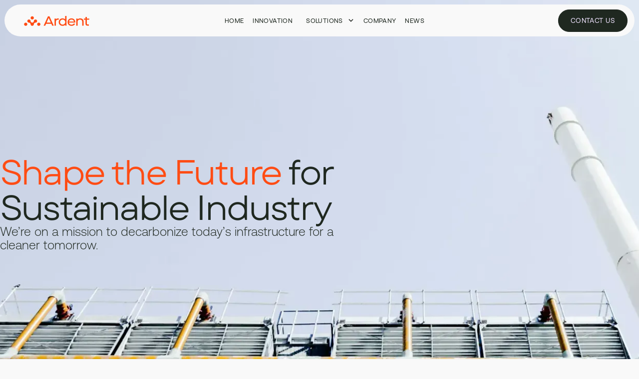

--- FILE ---
content_type: text/html
request_url: https://ardenttechnologies.com/company
body_size: 6038
content:
<!DOCTYPE html><!-- Last Published: Mon Dec 15 2025 21:00:22 GMT+0000 (Coordinated Universal Time) --><html data-wf-domain="ardenttechnologies.com" data-wf-page="65de10e7173bb5106a53740b" data-wf-site="65de10e7173bb5106a537350" lang="en"><head><meta charset="utf-8"/><title>Ardent - Company</title><meta content="Ardent Process Technologies is a high-growth, advanced membrane solutions company, ardently committed to accelerating decarbonization and transforming the industry and energy landscape." name="description"/><meta content="Ardent - Company" property="og:title"/><meta content="Ardent Process Technologies is a high-growth, advanced membrane solutions company, ardently committed to accelerating decarbonization and transforming the industry and energy landscape." property="og:description"/><meta content="https://cdn.prod.website-files.com/65de10e7173bb5106a537350/65f330ca81273fefad3e387d_Ardent-Opengraph.webp" property="og:image"/><meta content="Ardent - Company" property="twitter:title"/><meta content="Ardent Process Technologies is a high-growth, advanced membrane solutions company, ardently committed to accelerating decarbonization and transforming the industry and energy landscape." property="twitter:description"/><meta content="https://cdn.prod.website-files.com/65de10e7173bb5106a537350/65f330ca81273fefad3e387d_Ardent-Opengraph.webp" property="twitter:image"/><meta property="og:type" content="website"/><meta content="summary_large_image" name="twitter:card"/><meta content="width=device-width, initial-scale=1" name="viewport"/><link href="https://cdn.prod.website-files.com/65de10e7173bb5106a537350/css/ardent-026b03.webflow.shared.8d8b671ff.min.css" rel="stylesheet" type="text/css"/><style>@media (min-width:992px) {html.w-mod-js:not(.w-mod-ix) [data-w-id="bd1a95d5-caf7-5885-a9ae-cbe358a8ae0d"] {opacity:0;-webkit-transform:translate3d(0, 24px, 0) scale3d(1, 1, 1) rotateX(0) rotateY(0) rotateZ(0) skew(0, 0);-moz-transform:translate3d(0, 24px, 0) scale3d(1, 1, 1) rotateX(0) rotateY(0) rotateZ(0) skew(0, 0);-ms-transform:translate3d(0, 24px, 0) scale3d(1, 1, 1) rotateX(0) rotateY(0) rotateZ(0) skew(0, 0);transform:translate3d(0, 24px, 0) scale3d(1, 1, 1) rotateX(0) rotateY(0) rotateZ(0) skew(0, 0);}html.w-mod-js:not(.w-mod-ix) [data-w-id="bd1a95d5-caf7-5885-a9ae-cbe358a8ae0e"] {opacity:0;-webkit-transform:translate3d(null, 24px, 0) scale3d(1, 1, 1) rotateX(0) rotateY(0) rotateZ(0) skew(0, 0);-moz-transform:translate3d(null, 24px, 0) scale3d(1, 1, 1) rotateX(0) rotateY(0) rotateZ(0) skew(0, 0);-ms-transform:translate3d(null, 24px, 0) scale3d(1, 1, 1) rotateX(0) rotateY(0) rotateZ(0) skew(0, 0);transform:translate3d(null, 24px, 0) scale3d(1, 1, 1) rotateX(0) rotateY(0) rotateZ(0) skew(0, 0);}html.w-mod-js:not(.w-mod-ix) [data-w-id="bd1a95d5-caf7-5885-a9ae-cbe358a8ae0f"] {opacity:0;-webkit-transform:translate3d(0, 24px, 0) scale3d(1, 1, 1) rotateX(0) rotateY(0) rotateZ(0) skew(0, 0);-moz-transform:translate3d(0, 24px, 0) scale3d(1, 1, 1) rotateX(0) rotateY(0) rotateZ(0) skew(0, 0);-ms-transform:translate3d(0, 24px, 0) scale3d(1, 1, 1) rotateX(0) rotateY(0) rotateZ(0) skew(0, 0);transform:translate3d(0, 24px, 0) scale3d(1, 1, 1) rotateX(0) rotateY(0) rotateZ(0) skew(0, 0);}html.w-mod-js:not(.w-mod-ix) [data-w-id="bd1a95d5-caf7-5885-a9ae-cbe358a8ae10"] {opacity:0;-webkit-transform:translate3d(0, 24px, 0) scale3d(1, 1, 1) rotateX(0) rotateY(0) rotateZ(0) skew(0, 0);-moz-transform:translate3d(0, 24px, 0) scale3d(1, 1, 1) rotateX(0) rotateY(0) rotateZ(0) skew(0, 0);-ms-transform:translate3d(0, 24px, 0) scale3d(1, 1, 1) rotateX(0) rotateY(0) rotateZ(0) skew(0, 0);transform:translate3d(0, 24px, 0) scale3d(1, 1, 1) rotateX(0) rotateY(0) rotateZ(0) skew(0, 0);}}</style><script type="text/javascript">!function(o,c){var n=c.documentElement,t=" w-mod-";n.className+=t+"js",("ontouchstart"in o||o.DocumentTouch&&c instanceof DocumentTouch)&&(n.className+=t+"touch")}(window,document);</script><link href="https://cdn.prod.website-files.com/65de10e7173bb5106a537350/65f1febb4e5c22fc8c2efc58_ardent.png" rel="shortcut icon" type="image/x-icon"/><link href="https://cdn.prod.website-files.com/65de10e7173bb5106a537350/65eb8ee1f9433d4a2420d3a2_Webclip.jpg" rel="apple-touch-icon"/><script async="" src="https://www.googletagmanager.com/gtag/js?id=G-F3V19F0H78"></script><script type="text/javascript">window.dataLayer = window.dataLayer || [];function gtag(){dataLayer.push(arguments);}gtag('set', 'developer_id.dZGVlNj', true);gtag('js', new Date());gtag('config', 'G-F3V19F0H78');</script><script src="https://www.google.com/recaptcha/api.js" type="text/javascript"></script><style>
  body {
      -moz-osx-font-smoothing: grayscale;
      -webkit-font-smoothing: antialiased;
  }
  .large-orange-bullet li::marker {
      font-size: 1.5rem;
      color: #FF4C14;
  }
</style><script type="text/javascript">window.__WEBFLOW_CURRENCY_SETTINGS = {"currencyCode":"USD","symbol":"$","decimal":".","fractionDigits":2,"group":",","template":"{{wf {\"path\":\"symbol\",\"type\":\"PlainText\"} }} {{wf {\"path\":\"amount\",\"type\":\"CommercePrice\"} }} {{wf {\"path\":\"currencyCode\",\"type\":\"PlainText\"} }}","hideDecimalForWholeNumbers":false};</script></head><body><div id="Top" class="back-to-top-container"></div><div class="navbar-wrapper"><div data-animation="default" data-collapse="medium" data-duration="400" data-easing="ease" data-easing2="ease" role="banner" class="navbar w-nav"><div class="navbar-row"><a href="/" class="w-inline-block"><img src="https://cdn.prod.website-files.com/65de10e7173bb5106a537350/65e3830a69e2314b2592f256_Ardent%20Horizontal%20Logo_Orange.svg" loading="eager" width="137" height="30" alt="Ardent logo svg orange" class="nav-logo"/></a><div class="nav-links-wrapper"><nav role="navigation" class="nav-menu w-nav-menu"><div class="nav-links"><a href="#" class="mobile-logo w-inline-block"><img src="https://cdn.prod.website-files.com/65de10e7173bb5106a537350/65e3830a69e2314b2592f256_Ardent%20Horizontal%20Logo_Orange.svg" loading="eager" width="137" height="30" alt="Ardent logo svg orange" class="mobile-logo-image"/></a><a href="/" class="nav-link w-nav-link">Home</a><a href="/innovation" class="nav-link w-nav-link">Innovation</a><div data-hover="true" data-delay="200" class="nav-link dropdown w-dropdown"><div class="dropdown-toggle w-dropdown-toggle"><a aria-label="Solutions Page" href="/solutions" class="nav-dropdown-link-block w-inline-block"></a><div class="nav-link">Solutions</div><img src="https://cdn.prod.website-files.com/65de10e7173bb5106a537350/65de10e7173bb5106a5374a1_icon-dropdown-arrow.svg" alt="Down arrow icon" class="dropdown-arrow"/></div><nav class="dropdown-list-wrapper w-dropdown-list"><div class="dropdown-list"><div class="dropdown-list-menu"><div><a href="/solutions/olefin-paraffin-separation" class="dropdown-list-link w-dropdown-link">Optiperm™ Olefins</a><a href="/solutions/carbon-capture" class="dropdown-list-link w-dropdown-link">Optiperm™ Carbon</a></div></div></div></nav></div><a href="/company" aria-current="page" class="nav-link w-nav-link w--current">Company</a><a href="/news" class="nav-link w-nav-link">News</a><div class="trigger-search-modal"></div></div></nav></div><div class="navbar-right-contents"><a href="/contact" class="button nav-button w-inline-block"><div>CONTACT US</div></a><div class="menu-button w-nav-button"><div class="menu-button-wrapper"><div class="menu-button-horziontal"><div class="menu-button-horizontal-line line-1"></div><div class="menu-button-horizontal-line line-2"></div><div class="menu-button-horizontal-line line-3"></div></div><div class="menu-button-cross"><div class="menu-button-cross-line line-1"></div><div class="menu-button-cross-line line-2"></div></div></div></div></div></div></div><img src="https://cdn.prod.website-files.com/65de10e7173bb5106a537350/65de10e7173bb5106a5373d6_icon-cross.svg" alt="Cross icon" class="nav-menu-close"/></div><section class="image-bg-header-dark justify-content"><img src="https://cdn.prod.website-files.com/65de10e7173bb5106a537350/65f0eca3144b9222201f8f86_company-hero.webp" alt="Photograph of the top half of an  industrial complex " sizes="(max-width: 2880px) 100vw, 2880px" srcset="https://cdn.prod.website-files.com/65de10e7173bb5106a537350/65f0eca3144b9222201f8f86_company-hero-p-500.webp 500w, https://cdn.prod.website-files.com/65de10e7173bb5106a537350/65f0eca3144b9222201f8f86_company-hero-p-800.webp 800w, https://cdn.prod.website-files.com/65de10e7173bb5106a537350/65f0eca3144b9222201f8f86_company-hero-p-1080.webp 1080w, https://cdn.prod.website-files.com/65de10e7173bb5106a537350/65f0eca3144b9222201f8f86_company-hero-p-1600.webp 1600w, https://cdn.prod.website-files.com/65de10e7173bb5106a537350/65f0eca3144b9222201f8f86_company-hero-p-2000.webp 2000w, https://cdn.prod.website-files.com/65de10e7173bb5106a537350/65f0eca3144b9222201f8f86_company-hero-p-2600.webp 2600w, https://cdn.prod.website-files.com/65de10e7173bb5106a537350/65f0eca3144b9222201f8f86_company-hero.webp 2880w" class="image-bg-ne"/><div class="container---main justify-content-left"><div class="load-in-second inside-header"><div class="header-stack"><h1><span class="orange-emphasis">Shape the Future</span> for Sustainable Industry </h1><div class="large-text hero-support-copy">We’re on a mission to decarbonize today’s infrastructure for a cleaner tomorrow.</div></div></div></div></section><section class="section bg-gray-d who-we-are"><div class="container---main"><div class="grid-halves"><div>Ardent Process Technologies is a high-growth, advanced membrane solutions company, ardently committed to accelerating decarbonization and transforming the industry and energy landscape.</div><div class="grid-halves"><div id="w-node-df7d96f7-a2aa-6ca8-9029-79eea07cad55-6a53740b" class="container---s"></div></div><div id="w-node-_1c30b7d4-96af-b125-dff2-0455fcae5111-6a53740b" class="w-layout-layout grid-halves wf-layout-layout"><div class="w-layout-cell"><h2>Who we are</h2></div></div></div></div></section><section id="About" class="section"><div class="container---main"><div class="team-section"><div id="w-node-f15f0675-0a2b-a0ab-ef5e-16269166e084-6a53740b" class="w-layout-layout grid-halves leadership wf-layout-layout"><div class="w-layout-cell"><h2>Leadership</h2></div><div class="w-layout-cell"><div>Our world class team unites deep expertise in membrane science and engineering with decades of operational and business experience in the industries we serve.</div></div></div><div class="w-layout-grid team-grid"><div id="w-node-_4387706b-6704-c310-7f5d-e6f21d698063-6a53740b" class="team-member"><img src="https://cdn.prod.website-files.com/65de10e7173bb5106a537350/65e7a5b1f12f2b89786ef9ef_Erica.png" alt="Ardent team member, Erica Nemser" width="1350" height="1920" class="team-image"/><div><div class="bold-text">Erica  Nemser</div><div class="muted uppercase-text">Chief Executive Officer</div></div></div><div id="w-node-_4387706b-6704-c310-7f5d-e6f21d69806a-6a53740b" class="team-member"><img src="https://cdn.prod.website-files.com/65de10e7173bb5106a537350/65e7a5b1ca5ef9e79bd7ff85_William.png" alt="Ardent team member, William Charlton" width="1350" height="1920" class="team-image"/><div><div class="bold-text">William Charlton</div><div class="muted uppercase-text">Chief Operating Officer</div></div></div><div id="w-node-_4387706b-6704-c310-7f5d-e6f21d698071-6a53740b" class="team-member"><img src="https://cdn.prod.website-files.com/65de10e7173bb5106a537350/65e7a5b1cefcc4354320f844_Ryan.png" alt="Ardent team member, Ryan Cook" width="1350" height="1920" class="team-image"/><div><div class="bold-text">Ryan Cook</div><div class="muted uppercase-text">Director of Business Operations</div></div></div><div id="w-node-_4387706b-6704-c310-7f5d-e6f21d698078-6a53740b" class="team-member"><img src="https://cdn.prod.website-files.com/65de10e7173bb5106a537350/65e7a5b13cd45b6160dc1dd7_Sudip.png" alt="Ardent team member, Sudip Majumdar" width="1350" height="1920" class="team-image"/><div><div class="bold-text">Sudip Majumdar</div><div class="muted uppercase-text">Chief Membranologist</div></div></div><div class="team-member"><img src="https://cdn.prod.website-files.com/65de10e7173bb5106a537350/65e7a5b19a38745b12a1d68d_Ken.png" alt="Ardent team member, Ken Loprete" width="1350" height="1920" class="team-image"/><div><div class="bold-text">Ken Loprete</div><div class="muted uppercase-text">VP of Product Development</div></div></div><div id="w-node-_6bde3509-7892-fdcc-0902-6613d0ab4d0b-6a53740b" class="team-member"><img src="https://cdn.prod.website-files.com/65de10e7173bb5106a537350/65e7a5b104712af62484af18_Christine.png" alt="Ardent team member, Christine Parrish" width="1350" height="1920" class="team-image"/><div><div class="bold-text">Christine Parrish</div><div class="muted uppercase-text">VP of Technology Solutions</div></div></div><div id="w-node-_44445559-780c-06d1-649b-5267a28b4a3b-6a53740b" class="team-member"><img src="https://cdn.prod.website-files.com/65de10e7173bb5106a537350/65e7a5b1057a55a3d6f1295e_Charlie.png" alt="Ardent team member, Charlie Swartz" width="1350" height="1920" class="team-image"/><div><div class="bold-text">Charlie Swartz</div><div class="muted uppercase-text">Director of Special Projects</div></div></div><div id="w-node-_3ceae692-daf7-3940-dbce-33c0d215eaa2-6a53740b" class="team-member"><img src="https://cdn.prod.website-files.com/65de10e7173bb5106a537350/65e7a5b19a467ed76879432d_Nic.png" alt="Ardent team member, Nic Renard" width="1350" height="1920" class="team-image"/><div><div class="bold-text">Nic Renard</div><div class="muted uppercase-text">VP of Carbon Solutions</div></div></div></div></div></div></section><section class="section"><div class="container---main"><div class="grid-halves careers"><div id="w-node-cb283046-865e-524b-6993-b58fe6fb141e-6a53740b" class="container---xs title-wrapper"><h2>Careers <br/>at Ardent</h2><div>Ardent is a team of inquisitive self-starters who are passionate about learning and making a positive impact on our teammates, colleagues, customers, and the world every day. Our individual missions and work are varied, our work culture is collaborative, and our organization is growing. We are looking for creative and innovative minds to help us continue to decarbonize today’s infrastructure for a cleaner tomorrow.</div><a href="https://recruiting.paylocity.com/recruiting/jobs/All/d6beca89-2072-4de1-b36f-ef21e750ce06/Open-Positions" target="_blank" class="button arrow-right w-inline-block"><div>VIEW OPENINGS</div><div class="arrow-link-wrapper right"><img src="https://cdn.prod.website-files.com/65de10e7173bb5106a537350/65de10e7173bb5106a53749c_icon-arrow-right-white.svg" alt="Right arrow icon" width="20" height="20" class="arrow-link-icon initial"/><img src="https://cdn.prod.website-files.com/65de10e7173bb5106a537350/65de10e7173bb5106a53749c_icon-arrow-right-white.svg" alt="Right arrow icon" width="20" height="20" class="arrow-link-icon reveal"/></div></a></div><div class="div-block-3"><img src="https://cdn.prod.website-files.com/65de10e7173bb5106a537350/65f4a2d3c6c9ff00c6183af4_company-careers.png" loading="lazy" alt="" class="image-6"/></div></div></div></section><section class="section bg-gray-d values-section"><div class="container---main"><div class="career-values-section"><h2>Work at Ardent</h2><div class="values-grid"><div id="w-node-bd1a95d5-caf7-5885-a9ae-cbe358a8adf8-6a53740b" class="values-item"><h4>Pioneering Spirit</h4><div class="muted-white-text">Engage with groundbreaking projects that set new standards</div></div><div id="w-node-bd1a95d5-caf7-5885-a9ae-cbe358a8adfd-6a53740b" class="values-item"><h4>Professional Growth</h4><div class="muted-white-text">Benefit from a culture that nurtures talent and promotes continuous learning and career advancement.</div></div><div id="w-node-bd1a95d5-caf7-5885-a9ae-cbe358a8ae02-6a53740b" class="values-item"><h4>Meaningful Impact</h4><div class="muted-white-text">Play a crucial role in shaping strategies that have a lasting, positive impact on the environment.</div></div><div id="w-node-bd1a95d5-caf7-5885-a9ae-cbe358a8ae07-6a53740b" class="values-item"><h4>Diverse and Inclusive Culture</h4><div class="muted-white-text">Thrive in an environment that values diverse perspectives and fosters a sense of belonging for all team members.</div></div></div></div></div><div class="wide-image-cluster"><img src="https://cdn.prod.website-files.com/65de10e7173bb5106a537350/65e7bf471b5839d2cb1b5b09_company-image1.jpg" data-w-id="bd1a95d5-caf7-5885-a9ae-cbe358a8ae0d" width="1350" height="1920" alt="Up close industry photograph" class="image-cluster-portrait"/><img src="https://cdn.prod.website-files.com/65de10e7173bb5106a537350/65e7bf46eae2d8a463c8edca_company-image4.jpg" data-w-id="bd1a95d5-caf7-5885-a9ae-cbe358a8ae0e" width="1350" height="1350" alt="Ardent team member working on the separation technology" srcset="https://cdn.prod.website-files.com/65de10e7173bb5106a537350/65e7bf46eae2d8a463c8edca_company-image4-p-500.jpg 500w, https://cdn.prod.website-files.com/65de10e7173bb5106a537350/65e7bf46eae2d8a463c8edca_company-image4.jpg 606w" sizes="100vw" class="image-cluster-square"/><img src="https://cdn.prod.website-files.com/65de10e7173bb5106a537350/65e7bf46967314b16a2fb03a_company-image3.jpg" data-w-id="bd1a95d5-caf7-5885-a9ae-cbe358a8ae0f" width="2160" height="1350" alt="Industry photograph" class="image-cluster-square"/><img src="https://cdn.prod.website-files.com/65de10e7173bb5106a537350/65e7bf46655009fe741cccb9_company-image2.jpg" data-w-id="bd1a95d5-caf7-5885-a9ae-cbe358a8ae10" width="2160" height="1350" alt="Ardent team member working on the separation technology" srcset="https://cdn.prod.website-files.com/65de10e7173bb5106a537350/65e7bf46655009fe741cccb9_company-image2-p-500.jpg 500w, https://cdn.prod.website-files.com/65de10e7173bb5106a537350/65e7bf46655009fe741cccb9_company-image2.jpg 606w" sizes="100vw" class="image-cluster-landscape-small"/></div></section><div class="footer"><div class="container---main"><div class="footer-wrapper"><div id="w-node-f82f83d3-ca31-c88f-ddaf-ee0192867be6-55b37658" class="footer-logo-address-wrapper"><div class="footer-logo-address"><div class="footer-address-contact"><a href="#" class="footer-link">Ardent Process Technologies</a><div class="footer-contact-links"><a href="#" class="no-underline footer-info">+1 302-999-7996</a><a href="#" class="no-underline footer-info">membranes@ardenttechnologies.com</a><a href="#" class="no-underline footer-info">15 Reads Way, Ste 100 New Castle, DE 19720</a></div></div></div><div class="logomark"><img src="https://cdn.prod.website-files.com/65de10e7173bb5106a537350/65e38659140209a7c2e20c1e_Ardent%20Mark_Orange.svg" alt="Ardent logo svg" width="44" height="48"/></div></div><div id="w-node-dd2a9f20-82de-a3cb-7765-6a02e5d50bfd-55b37658" class="footer-menu-details"><div class="footer-menus-wrapper"><div class="footer-menu"><div class="uppercase-text muted">Product</div><div class="footer-menu-links"><a href="/innovation" class="footer-link">INNOVATION</a><a href="/solutions" class="footer-link">SOLUTIONS</a><a href="/solutions/carbon-capture" class="footer-link">optiperm carbon</a><a href="/solutions/olefin-paraffin-separation" class="footer-link">optiperm OLEFINS</a></div></div><div class="footer-columns-wrapper"><div class="footer-menu"><div class="uppercase-text muted">Company</div><div class="footer-menu-links"><a href="/request-pilot" class="footer-link">REQUEST A PILOT</a><a href="/submit-your-case" class="footer-link">SUBMIT YOUR CASE</a><a href="/contact" class="footer-link">Contact</a><a href="/company" aria-current="page" class="footer-link w--current">CAREERS</a><a href="/news" class="footer-link">NEWS</a></div></div></div></div><div class="horizontal-line white"></div><div class="social-links"><div class="social-link-wrapper"><a href="https://www.linkedin.com/company/ardent-process-technologies/" target="_blank" class="social-link-2 w-inline-block"><img src="https://cdn.prod.website-files.com/65de10e7173bb5106a537350/65de10e7173bb5106a53741d_icon-social-linkedin-white.svg" loading="lazy" alt="Linkedin logo"/><div class="small-text-2">Linkedin</div></a></div></div><div class="footer-copyright-wrapper"><div id="w-node-_8ad45184-dab3-d0ea-436f-e134c7bb0371-55b37658" class="footer-copyright-text"><div class="footer-licenses-link"><div class="small-text muted">© Ardent Process Technologies</div></div></div><a href="#Top" id="w-node-_71d912bc-ffa8-61b4-3233-e23aff7635db-55b37658" class="top-link w-inline-block"><img src="https://cdn.prod.website-files.com/65de10e7173bb5106a537350/65de10e7173bb5106a5374a5_interface-icon-arrow-up-small-white.svg" alt="Arrow up icon" width="12" height="12"/><div class="small-text">Back to Top</div></a></div></div></div></div></div><div class="search-modal"><div class="search-modal-screen"></div><div class="search-modal-container"><form action="/search" class="search w-form"><input class="form-input search-input w-input" maxlength="256" name="query" placeholder="Type your search" type="search" id="search" required=""/><input type="submit" class="button w-button" value="Search"/></form></div></div><script src="https://d3e54v103j8qbb.cloudfront.net/js/jquery-3.5.1.min.dc5e7f18c8.js?site=65de10e7173bb5106a537350" type="text/javascript" integrity="sha256-9/aliU8dGd2tb6OSsuzixeV4y/faTqgFtohetphbbj0=" crossorigin="anonymous"></script><script src="https://cdn.prod.website-files.com/65de10e7173bb5106a537350/js/webflow.schunk.59c6248219f37ae8.js" type="text/javascript"></script><script src="https://cdn.prod.website-files.com/65de10e7173bb5106a537350/js/webflow.schunk.e738f2a93a4d2375.js" type="text/javascript"></script><script src="https://cdn.prod.website-files.com/65de10e7173bb5106a537350/js/webflow.cddfc181.fd6c03e0273d566a.js" type="text/javascript"></script><!-- Start of HubSpot Embed Code -->
<script type="text/javascript" id="hs-script-loader" async defer src="//js.hs-scripts.com/47909783.js"></script>
<!-- End of HubSpot Embed Code --><script src="https://hubspotv2.use1-marketplace-1p-apps-prod-red.if.webflow.services/static/disable-hubspot-chatbot.js" type="text/javascript" async="" defer=""></script><script src="https://js.hs-scripts.com/47909783.js" type="text/javascript" async="" defer=""></script></body></html>

--- FILE ---
content_type: text/css
request_url: https://cdn.prod.website-files.com/65de10e7173bb5106a537350/css/ardent-026b03.webflow.shared.8d8b671ff.min.css
body_size: 31423
content:
html{-webkit-text-size-adjust:100%;-ms-text-size-adjust:100%;font-family:sans-serif}body{margin:0}article,aside,details,figcaption,figure,footer,header,hgroup,main,menu,nav,section,summary{display:block}audio,canvas,progress,video{vertical-align:baseline;display:inline-block}audio:not([controls]){height:0;display:none}[hidden],template{display:none}a{background-color:#0000}a:active,a:hover{outline:0}abbr[title]{border-bottom:1px dotted}b,strong{font-weight:700}dfn{font-style:italic}h1{margin:.67em 0;font-size:2em}mark{color:#000;background:#ff0}small{font-size:80%}sub,sup{vertical-align:baseline;font-size:75%;line-height:0;position:relative}sup{top:-.5em}sub{bottom:-.25em}img{border:0}svg:not(:root){overflow:hidden}hr{box-sizing:content-box;height:0}pre{overflow:auto}code,kbd,pre,samp{font-family:monospace;font-size:1em}button,input,optgroup,select,textarea{color:inherit;font:inherit;margin:0}button{overflow:visible}button,select{text-transform:none}button,html input[type=button],input[type=reset]{-webkit-appearance:button;cursor:pointer}button[disabled],html input[disabled]{cursor:default}button::-moz-focus-inner,input::-moz-focus-inner{border:0;padding:0}input{line-height:normal}input[type=checkbox],input[type=radio]{box-sizing:border-box;padding:0}input[type=number]::-webkit-inner-spin-button,input[type=number]::-webkit-outer-spin-button{height:auto}input[type=search]{-webkit-appearance:none}input[type=search]::-webkit-search-cancel-button,input[type=search]::-webkit-search-decoration{-webkit-appearance:none}legend{border:0;padding:0}textarea{overflow:auto}optgroup{font-weight:700}table{border-collapse:collapse;border-spacing:0}td,th{padding:0}@font-face{font-family:webflow-icons;src:url([data-uri])format("truetype");font-weight:400;font-style:normal}[class^=w-icon-],[class*=\ w-icon-]{speak:none;font-variant:normal;text-transform:none;-webkit-font-smoothing:antialiased;-moz-osx-font-smoothing:grayscale;font-style:normal;font-weight:400;line-height:1;font-family:webflow-icons!important}.w-icon-slider-right:before{content:""}.w-icon-slider-left:before{content:""}.w-icon-nav-menu:before{content:""}.w-icon-arrow-down:before,.w-icon-dropdown-toggle:before{content:""}.w-icon-file-upload-remove:before{content:""}.w-icon-file-upload-icon:before{content:""}*{box-sizing:border-box}html{height:100%}body{color:#333;background-color:#fff;min-height:100%;margin:0;font-family:Arial,sans-serif;font-size:14px;line-height:20px}img{vertical-align:middle;max-width:100%;display:inline-block}html.w-mod-touch *{background-attachment:scroll!important}.w-block{display:block}.w-inline-block{max-width:100%;display:inline-block}.w-clearfix:before,.w-clearfix:after{content:" ";grid-area:1/1/2/2;display:table}.w-clearfix:after{clear:both}.w-hidden{display:none}.w-button{color:#fff;line-height:inherit;cursor:pointer;background-color:#3898ec;border:0;border-radius:0;padding:9px 15px;text-decoration:none;display:inline-block}input.w-button{-webkit-appearance:button}html[data-w-dynpage] [data-w-cloak]{color:#0000!important}.w-code-block{margin:unset}pre.w-code-block code{all:inherit}.w-optimization{display:contents}.w-webflow-badge,.w-webflow-badge>img{box-sizing:unset;width:unset;height:unset;max-height:unset;max-width:unset;min-height:unset;min-width:unset;margin:unset;padding:unset;float:unset;clear:unset;border:unset;border-radius:unset;background:unset;background-image:unset;background-position:unset;background-size:unset;background-repeat:unset;background-origin:unset;background-clip:unset;background-attachment:unset;background-color:unset;box-shadow:unset;transform:unset;direction:unset;font-family:unset;font-weight:unset;color:unset;font-size:unset;line-height:unset;font-style:unset;font-variant:unset;text-align:unset;letter-spacing:unset;-webkit-text-decoration:unset;text-decoration:unset;text-indent:unset;text-transform:unset;list-style-type:unset;text-shadow:unset;vertical-align:unset;cursor:unset;white-space:unset;word-break:unset;word-spacing:unset;word-wrap:unset;transition:unset}.w-webflow-badge{white-space:nowrap;cursor:pointer;box-shadow:0 0 0 1px #0000001a,0 1px 3px #0000001a;visibility:visible!important;opacity:1!important;z-index:2147483647!important;color:#aaadb0!important;overflow:unset!important;background-color:#fff!important;border-radius:3px!important;width:auto!important;height:auto!important;margin:0!important;padding:6px!important;font-size:12px!important;line-height:14px!important;text-decoration:none!important;display:inline-block!important;position:fixed!important;inset:auto 12px 12px auto!important;transform:none!important}.w-webflow-badge>img{position:unset;visibility:unset!important;opacity:1!important;vertical-align:middle!important;display:inline-block!important}h1,h2,h3,h4,h5,h6{margin-bottom:10px;font-weight:700}h1{margin-top:20px;font-size:38px;line-height:44px}h2{margin-top:20px;font-size:32px;line-height:36px}h3{margin-top:20px;font-size:24px;line-height:30px}h4{margin-top:10px;font-size:18px;line-height:24px}h5{margin-top:10px;font-size:14px;line-height:20px}h6{margin-top:10px;font-size:12px;line-height:18px}p{margin-top:0;margin-bottom:10px}blockquote{border-left:5px solid #e2e2e2;margin:0 0 10px;padding:10px 20px;font-size:18px;line-height:22px}figure{margin:0 0 10px}figcaption{text-align:center;margin-top:5px}ul,ol{margin-top:0;margin-bottom:10px;padding-left:40px}.w-list-unstyled{padding-left:0;list-style:none}.w-embed:before,.w-embed:after{content:" ";grid-area:1/1/2/2;display:table}.w-embed:after{clear:both}.w-video{width:100%;padding:0;position:relative}.w-video iframe,.w-video object,.w-video embed{border:none;width:100%;height:100%;position:absolute;top:0;left:0}fieldset{border:0;margin:0;padding:0}button,[type=button],[type=reset]{cursor:pointer;-webkit-appearance:button;border:0}.w-form{margin:0 0 15px}.w-form-done{text-align:center;background-color:#ddd;padding:20px;display:none}.w-form-fail{background-color:#ffdede;margin-top:10px;padding:10px;display:none}label{margin-bottom:5px;font-weight:700;display:block}.w-input,.w-select{color:#333;vertical-align:middle;background-color:#fff;border:1px solid #ccc;width:100%;height:38px;margin-bottom:10px;padding:8px 12px;font-size:14px;line-height:1.42857;display:block}.w-input::placeholder,.w-select::placeholder{color:#999}.w-input:focus,.w-select:focus{border-color:#3898ec;outline:0}.w-input[disabled],.w-select[disabled],.w-input[readonly],.w-select[readonly],fieldset[disabled] .w-input,fieldset[disabled] .w-select{cursor:not-allowed}.w-input[disabled]:not(.w-input-disabled),.w-select[disabled]:not(.w-input-disabled),.w-input[readonly],.w-select[readonly],fieldset[disabled]:not(.w-input-disabled) .w-input,fieldset[disabled]:not(.w-input-disabled) .w-select{background-color:#eee}textarea.w-input,textarea.w-select{height:auto}.w-select{background-color:#f3f3f3}.w-select[multiple]{height:auto}.w-form-label{cursor:pointer;margin-bottom:0;font-weight:400;display:inline-block}.w-radio{margin-bottom:5px;padding-left:20px;display:block}.w-radio:before,.w-radio:after{content:" ";grid-area:1/1/2/2;display:table}.w-radio:after{clear:both}.w-radio-input{float:left;margin:3px 0 0 -20px;line-height:normal}.w-file-upload{margin-bottom:10px;display:block}.w-file-upload-input{opacity:0;z-index:-100;width:.1px;height:.1px;position:absolute;overflow:hidden}.w-file-upload-default,.w-file-upload-uploading,.w-file-upload-success{color:#333;display:inline-block}.w-file-upload-error{margin-top:10px;display:block}.w-file-upload-default.w-hidden,.w-file-upload-uploading.w-hidden,.w-file-upload-error.w-hidden,.w-file-upload-success.w-hidden{display:none}.w-file-upload-uploading-btn{cursor:pointer;background-color:#fafafa;border:1px solid #ccc;margin:0;padding:8px 12px;font-size:14px;font-weight:400;display:flex}.w-file-upload-file{background-color:#fafafa;border:1px solid #ccc;flex-grow:1;justify-content:space-between;margin:0;padding:8px 9px 8px 11px;display:flex}.w-file-upload-file-name{font-size:14px;font-weight:400;display:block}.w-file-remove-link{cursor:pointer;width:auto;height:auto;margin-top:3px;margin-left:10px;padding:3px;display:block}.w-icon-file-upload-remove{margin:auto;font-size:10px}.w-file-upload-error-msg{color:#ea384c;padding:2px 0;display:inline-block}.w-file-upload-info{padding:0 12px;line-height:38px;display:inline-block}.w-file-upload-label{cursor:pointer;background-color:#fafafa;border:1px solid #ccc;margin:0;padding:8px 12px;font-size:14px;font-weight:400;display:inline-block}.w-icon-file-upload-icon,.w-icon-file-upload-uploading{width:20px;margin-right:8px;display:inline-block}.w-icon-file-upload-uploading{height:20px}.w-container{max-width:940px;margin-left:auto;margin-right:auto}.w-container:before,.w-container:after{content:" ";grid-area:1/1/2/2;display:table}.w-container:after{clear:both}.w-container .w-row{margin-left:-10px;margin-right:-10px}.w-row:before,.w-row:after{content:" ";grid-area:1/1/2/2;display:table}.w-row:after{clear:both}.w-row .w-row{margin-left:0;margin-right:0}.w-col{float:left;width:100%;min-height:1px;padding-left:10px;padding-right:10px;position:relative}.w-col .w-col{padding-left:0;padding-right:0}.w-col-1{width:8.33333%}.w-col-2{width:16.6667%}.w-col-3{width:25%}.w-col-4{width:33.3333%}.w-col-5{width:41.6667%}.w-col-6{width:50%}.w-col-7{width:58.3333%}.w-col-8{width:66.6667%}.w-col-9{width:75%}.w-col-10{width:83.3333%}.w-col-11{width:91.6667%}.w-col-12{width:100%}.w-hidden-main{display:none!important}@media screen and (max-width:991px){.w-container{max-width:728px}.w-hidden-main{display:inherit!important}.w-hidden-medium{display:none!important}.w-col-medium-1{width:8.33333%}.w-col-medium-2{width:16.6667%}.w-col-medium-3{width:25%}.w-col-medium-4{width:33.3333%}.w-col-medium-5{width:41.6667%}.w-col-medium-6{width:50%}.w-col-medium-7{width:58.3333%}.w-col-medium-8{width:66.6667%}.w-col-medium-9{width:75%}.w-col-medium-10{width:83.3333%}.w-col-medium-11{width:91.6667%}.w-col-medium-12{width:100%}.w-col-stack{width:100%;left:auto;right:auto}}@media screen and (max-width:767px){.w-hidden-main,.w-hidden-medium{display:inherit!important}.w-hidden-small{display:none!important}.w-row,.w-container .w-row{margin-left:0;margin-right:0}.w-col{width:100%;left:auto;right:auto}.w-col-small-1{width:8.33333%}.w-col-small-2{width:16.6667%}.w-col-small-3{width:25%}.w-col-small-4{width:33.3333%}.w-col-small-5{width:41.6667%}.w-col-small-6{width:50%}.w-col-small-7{width:58.3333%}.w-col-small-8{width:66.6667%}.w-col-small-9{width:75%}.w-col-small-10{width:83.3333%}.w-col-small-11{width:91.6667%}.w-col-small-12{width:100%}}@media screen and (max-width:479px){.w-container{max-width:none}.w-hidden-main,.w-hidden-medium,.w-hidden-small{display:inherit!important}.w-hidden-tiny{display:none!important}.w-col{width:100%}.w-col-tiny-1{width:8.33333%}.w-col-tiny-2{width:16.6667%}.w-col-tiny-3{width:25%}.w-col-tiny-4{width:33.3333%}.w-col-tiny-5{width:41.6667%}.w-col-tiny-6{width:50%}.w-col-tiny-7{width:58.3333%}.w-col-tiny-8{width:66.6667%}.w-col-tiny-9{width:75%}.w-col-tiny-10{width:83.3333%}.w-col-tiny-11{width:91.6667%}.w-col-tiny-12{width:100%}}.w-widget{position:relative}.w-widget-map{width:100%;height:400px}.w-widget-map label{width:auto;display:inline}.w-widget-map img{max-width:inherit}.w-widget-map .gm-style-iw{text-align:center}.w-widget-map .gm-style-iw>button{display:none!important}.w-widget-twitter{overflow:hidden}.w-widget-twitter-count-shim{vertical-align:top;text-align:center;background:#fff;border:1px solid #758696;border-radius:3px;width:28px;height:20px;display:inline-block;position:relative}.w-widget-twitter-count-shim *{pointer-events:none;-webkit-user-select:none;user-select:none}.w-widget-twitter-count-shim .w-widget-twitter-count-inner{text-align:center;color:#999;font-family:serif;font-size:15px;line-height:12px;position:relative}.w-widget-twitter-count-shim .w-widget-twitter-count-clear{display:block;position:relative}.w-widget-twitter-count-shim.w--large{width:36px;height:28px}.w-widget-twitter-count-shim.w--large .w-widget-twitter-count-inner{font-size:18px;line-height:18px}.w-widget-twitter-count-shim:not(.w--vertical){margin-left:5px;margin-right:8px}.w-widget-twitter-count-shim:not(.w--vertical).w--large{margin-left:6px}.w-widget-twitter-count-shim:not(.w--vertical):before,.w-widget-twitter-count-shim:not(.w--vertical):after{content:" ";pointer-events:none;border:solid #0000;width:0;height:0;position:absolute;top:50%;left:0}.w-widget-twitter-count-shim:not(.w--vertical):before{border-width:4px;border-color:#75869600 #5d6c7b #75869600 #75869600;margin-top:-4px;margin-left:-9px}.w-widget-twitter-count-shim:not(.w--vertical).w--large:before{border-width:5px;margin-top:-5px;margin-left:-10px}.w-widget-twitter-count-shim:not(.w--vertical):after{border-width:4px;border-color:#fff0 #fff #fff0 #fff0;margin-top:-4px;margin-left:-8px}.w-widget-twitter-count-shim:not(.w--vertical).w--large:after{border-width:5px;margin-top:-5px;margin-left:-9px}.w-widget-twitter-count-shim.w--vertical{width:61px;height:33px;margin-bottom:8px}.w-widget-twitter-count-shim.w--vertical:before,.w-widget-twitter-count-shim.w--vertical:after{content:" ";pointer-events:none;border:solid #0000;width:0;height:0;position:absolute;top:100%;left:50%}.w-widget-twitter-count-shim.w--vertical:before{border-width:5px;border-color:#5d6c7b #75869600 #75869600;margin-left:-5px}.w-widget-twitter-count-shim.w--vertical:after{border-width:4px;border-color:#fff #fff0 #fff0;margin-left:-4px}.w-widget-twitter-count-shim.w--vertical .w-widget-twitter-count-inner{font-size:18px;line-height:22px}.w-widget-twitter-count-shim.w--vertical.w--large{width:76px}.w-background-video{color:#fff;height:500px;position:relative;overflow:hidden}.w-background-video>video{object-fit:cover;z-index:-100;background-position:50%;background-size:cover;width:100%;height:100%;margin:auto;position:absolute;inset:-100%}.w-background-video>video::-webkit-media-controls-start-playback-button{-webkit-appearance:none;display:none!important}.w-background-video--control{background-color:#0000;padding:0;position:absolute;bottom:1em;right:1em}.w-background-video--control>[hidden]{display:none!important}.w-slider{text-align:center;clear:both;-webkit-tap-highlight-color:#0000;tap-highlight-color:#0000;background:#ddd;height:300px;position:relative}.w-slider-mask{z-index:1;white-space:nowrap;height:100%;display:block;position:relative;left:0;right:0;overflow:hidden}.w-slide{vertical-align:top;white-space:normal;text-align:left;width:100%;height:100%;display:inline-block;position:relative}.w-slider-nav{z-index:2;text-align:center;-webkit-tap-highlight-color:#0000;tap-highlight-color:#0000;height:40px;margin:auto;padding-top:10px;position:absolute;inset:auto 0 0}.w-slider-nav.w-round>div{border-radius:100%}.w-slider-nav.w-num>div{font-size:inherit;line-height:inherit;width:auto;height:auto;padding:.2em .5em}.w-slider-nav.w-shadow>div{box-shadow:0 0 3px #3336}.w-slider-nav-invert{color:#fff}.w-slider-nav-invert>div{background-color:#2226}.w-slider-nav-invert>div.w-active{background-color:#222}.w-slider-dot{cursor:pointer;background-color:#fff6;width:1em;height:1em;margin:0 3px .5em;transition:background-color .1s,color .1s;display:inline-block;position:relative}.w-slider-dot.w-active{background-color:#fff}.w-slider-dot:focus{outline:none;box-shadow:0 0 0 2px #fff}.w-slider-dot:focus.w-active{box-shadow:none}.w-slider-arrow-left,.w-slider-arrow-right{cursor:pointer;color:#fff;-webkit-tap-highlight-color:#0000;tap-highlight-color:#0000;-webkit-user-select:none;user-select:none;width:80px;margin:auto;font-size:40px;position:absolute;inset:0;overflow:hidden}.w-slider-arrow-left [class^=w-icon-],.w-slider-arrow-right [class^=w-icon-],.w-slider-arrow-left [class*=\ w-icon-],.w-slider-arrow-right [class*=\ w-icon-]{position:absolute}.w-slider-arrow-left:focus,.w-slider-arrow-right:focus{outline:0}.w-slider-arrow-left{z-index:3;right:auto}.w-slider-arrow-right{z-index:4;left:auto}.w-icon-slider-left,.w-icon-slider-right{width:1em;height:1em;margin:auto;inset:0}.w-slider-aria-label{clip:rect(0 0 0 0);border:0;width:1px;height:1px;margin:-1px;padding:0;position:absolute;overflow:hidden}.w-slider-force-show{display:block!important}.w-dropdown{text-align:left;z-index:900;margin-left:auto;margin-right:auto;display:inline-block;position:relative}.w-dropdown-btn,.w-dropdown-toggle,.w-dropdown-link{vertical-align:top;color:#222;text-align:left;white-space:nowrap;margin-left:auto;margin-right:auto;padding:20px;text-decoration:none;position:relative}.w-dropdown-toggle{-webkit-user-select:none;user-select:none;cursor:pointer;padding-right:40px;display:inline-block}.w-dropdown-toggle:focus{outline:0}.w-icon-dropdown-toggle{width:1em;height:1em;margin:auto 20px auto auto;position:absolute;top:0;bottom:0;right:0}.w-dropdown-list{background:#ddd;min-width:100%;display:none;position:absolute}.w-dropdown-list.w--open{display:block}.w-dropdown-link{color:#222;padding:10px 20px;display:block}.w-dropdown-link.w--current{color:#0082f3}.w-dropdown-link:focus{outline:0}@media screen and (max-width:767px){.w-nav-brand{padding-left:10px}}.w-lightbox-backdrop{cursor:auto;letter-spacing:normal;text-indent:0;text-shadow:none;text-transform:none;visibility:visible;white-space:normal;word-break:normal;word-spacing:normal;word-wrap:normal;color:#fff;text-align:center;z-index:2000;opacity:0;-webkit-user-select:none;-moz-user-select:none;-webkit-tap-highlight-color:transparent;background:#000000e6;outline:0;font-family:Helvetica Neue,Helvetica,Ubuntu,Segoe UI,Verdana,sans-serif;font-size:17px;font-style:normal;font-weight:300;line-height:1.2;list-style:disc;position:fixed;inset:0;-webkit-transform:translate(0)}.w-lightbox-backdrop,.w-lightbox-container{-webkit-overflow-scrolling:touch;height:100%;overflow:auto}.w-lightbox-content{height:100vh;position:relative;overflow:hidden}.w-lightbox-view{opacity:0;width:100vw;height:100vh;position:absolute}.w-lightbox-view:before{content:"";height:100vh}.w-lightbox-group,.w-lightbox-group .w-lightbox-view,.w-lightbox-group .w-lightbox-view:before{height:86vh}.w-lightbox-frame,.w-lightbox-view:before{vertical-align:middle;display:inline-block}.w-lightbox-figure{margin:0;position:relative}.w-lightbox-group .w-lightbox-figure{cursor:pointer}.w-lightbox-img{width:auto;max-width:none;height:auto}.w-lightbox-image{float:none;max-width:100vw;max-height:100vh;display:block}.w-lightbox-group .w-lightbox-image{max-height:86vh}.w-lightbox-caption{text-align:left;text-overflow:ellipsis;white-space:nowrap;background:#0006;padding:.5em 1em;position:absolute;bottom:0;left:0;right:0;overflow:hidden}.w-lightbox-embed{width:100%;height:100%;position:absolute;inset:0}.w-lightbox-control{cursor:pointer;background-position:50%;background-repeat:no-repeat;background-size:24px;width:4em;transition:all .3s;position:absolute;top:0}.w-lightbox-left{background-image:url([data-uri]);display:none;bottom:0;left:0}.w-lightbox-right{background-image:url([data-uri]);display:none;bottom:0;right:0}.w-lightbox-close{background-image:url([data-uri]);background-size:18px;height:2.6em;right:0}.w-lightbox-strip{white-space:nowrap;padding:0 1vh;line-height:0;position:absolute;bottom:0;left:0;right:0;overflow:auto hidden}.w-lightbox-item{box-sizing:content-box;cursor:pointer;width:10vh;padding:2vh 1vh;display:inline-block;-webkit-transform:translate(0,0)}.w-lightbox-active{opacity:.3}.w-lightbox-thumbnail{background:#222;height:10vh;position:relative;overflow:hidden}.w-lightbox-thumbnail-image{position:absolute;top:0;left:0}.w-lightbox-thumbnail .w-lightbox-tall{width:100%;top:50%;transform:translateY(-50%)}.w-lightbox-thumbnail .w-lightbox-wide{height:100%;left:50%;transform:translate(-50%)}.w-lightbox-spinner{box-sizing:border-box;border:5px solid #0006;border-radius:50%;width:40px;height:40px;margin-top:-20px;margin-left:-20px;animation:.8s linear infinite spin;position:absolute;top:50%;left:50%}.w-lightbox-spinner:after{content:"";border:3px solid #0000;border-bottom-color:#fff;border-radius:50%;position:absolute;inset:-4px}.w-lightbox-hide{display:none}.w-lightbox-noscroll{overflow:hidden}@media (min-width:768px){.w-lightbox-content{height:96vh;margin-top:2vh}.w-lightbox-view,.w-lightbox-view:before{height:96vh}.w-lightbox-group,.w-lightbox-group .w-lightbox-view,.w-lightbox-group .w-lightbox-view:before{height:84vh}.w-lightbox-image{max-width:96vw;max-height:96vh}.w-lightbox-group .w-lightbox-image{max-width:82.3vw;max-height:84vh}.w-lightbox-left,.w-lightbox-right{opacity:.5;display:block}.w-lightbox-close{opacity:.8}.w-lightbox-control:hover{opacity:1}}.w-lightbox-inactive,.w-lightbox-inactive:hover{opacity:0}.w-richtext:before,.w-richtext:after{content:" ";grid-area:1/1/2/2;display:table}.w-richtext:after{clear:both}.w-richtext[contenteditable=true]:before,.w-richtext[contenteditable=true]:after{white-space:initial}.w-richtext ol,.w-richtext ul{overflow:hidden}.w-richtext .w-richtext-figure-selected.w-richtext-figure-type-video div:after,.w-richtext .w-richtext-figure-selected[data-rt-type=video] div:after,.w-richtext .w-richtext-figure-selected.w-richtext-figure-type-image div,.w-richtext .w-richtext-figure-selected[data-rt-type=image] div{outline:2px solid #2895f7}.w-richtext figure.w-richtext-figure-type-video>div:after,.w-richtext figure[data-rt-type=video]>div:after{content:"";display:none;position:absolute;inset:0}.w-richtext figure{max-width:60%;position:relative}.w-richtext figure>div:before{cursor:default!important}.w-richtext figure img{width:100%}.w-richtext figure figcaption.w-richtext-figcaption-placeholder{opacity:.6}.w-richtext figure div{color:#0000;font-size:0}.w-richtext figure.w-richtext-figure-type-image,.w-richtext figure[data-rt-type=image]{display:table}.w-richtext figure.w-richtext-figure-type-image>div,.w-richtext figure[data-rt-type=image]>div{display:inline-block}.w-richtext figure.w-richtext-figure-type-image>figcaption,.w-richtext figure[data-rt-type=image]>figcaption{caption-side:bottom;display:table-caption}.w-richtext figure.w-richtext-figure-type-video,.w-richtext figure[data-rt-type=video]{width:60%;height:0}.w-richtext figure.w-richtext-figure-type-video iframe,.w-richtext figure[data-rt-type=video] iframe{width:100%;height:100%;position:absolute;top:0;left:0}.w-richtext figure.w-richtext-figure-type-video>div,.w-richtext figure[data-rt-type=video]>div{width:100%}.w-richtext figure.w-richtext-align-center{clear:both;margin-left:auto;margin-right:auto}.w-richtext figure.w-richtext-align-center.w-richtext-figure-type-image>div,.w-richtext figure.w-richtext-align-center[data-rt-type=image]>div{max-width:100%}.w-richtext figure.w-richtext-align-normal{clear:both}.w-richtext figure.w-richtext-align-fullwidth{text-align:center;clear:both;width:100%;max-width:100%;margin-left:auto;margin-right:auto;display:block}.w-richtext figure.w-richtext-align-fullwidth>div{padding-bottom:inherit;display:inline-block}.w-richtext figure.w-richtext-align-fullwidth>figcaption{display:block}.w-richtext figure.w-richtext-align-floatleft{float:left;clear:none;margin-right:15px}.w-richtext figure.w-richtext-align-floatright{float:right;clear:none;margin-left:15px}.w-nav{z-index:1000;background:#ddd;position:relative}.w-nav:before,.w-nav:after{content:" ";grid-area:1/1/2/2;display:table}.w-nav:after{clear:both}.w-nav-brand{float:left;color:#333;text-decoration:none;position:relative}.w-nav-link{vertical-align:top;color:#222;text-align:left;margin-left:auto;margin-right:auto;padding:20px;text-decoration:none;display:inline-block;position:relative}.w-nav-link.w--current{color:#0082f3}.w-nav-menu{float:right;position:relative}[data-nav-menu-open]{text-align:center;background:#c8c8c8;min-width:200px;position:absolute;top:100%;left:0;right:0;overflow:visible;display:block!important}.w--nav-link-open{display:block;position:relative}.w-nav-overlay{width:100%;display:none;position:absolute;top:100%;left:0;right:0;overflow:hidden}.w-nav-overlay [data-nav-menu-open]{top:0}.w-nav[data-animation=over-left] .w-nav-overlay{width:auto}.w-nav[data-animation=over-left] .w-nav-overlay,.w-nav[data-animation=over-left] [data-nav-menu-open]{z-index:1;top:0;right:auto}.w-nav[data-animation=over-right] .w-nav-overlay{width:auto}.w-nav[data-animation=over-right] .w-nav-overlay,.w-nav[data-animation=over-right] [data-nav-menu-open]{z-index:1;top:0;left:auto}.w-nav-button{float:right;cursor:pointer;-webkit-tap-highlight-color:#0000;tap-highlight-color:#0000;-webkit-user-select:none;user-select:none;padding:18px;font-size:24px;display:none;position:relative}.w-nav-button:focus{outline:0}.w-nav-button.w--open{color:#fff;background-color:#c8c8c8}.w-nav[data-collapse=all] .w-nav-menu{display:none}.w-nav[data-collapse=all] .w-nav-button,.w--nav-dropdown-open,.w--nav-dropdown-toggle-open{display:block}.w--nav-dropdown-list-open{position:static}@media screen and (max-width:991px){.w-nav[data-collapse=medium] .w-nav-menu{display:none}.w-nav[data-collapse=medium] .w-nav-button{display:block}}@media screen and (max-width:767px){.w-nav[data-collapse=small] .w-nav-menu{display:none}.w-nav[data-collapse=small] .w-nav-button{display:block}.w-nav-brand{padding-left:10px}}@media screen and (max-width:479px){.w-nav[data-collapse=tiny] .w-nav-menu{display:none}.w-nav[data-collapse=tiny] .w-nav-button{display:block}}.w-tabs{position:relative}.w-tabs:before,.w-tabs:after{content:" ";grid-area:1/1/2/2;display:table}.w-tabs:after{clear:both}.w-tab-menu{position:relative}.w-tab-link{vertical-align:top;text-align:left;cursor:pointer;color:#222;background-color:#ddd;padding:9px 30px;text-decoration:none;display:inline-block;position:relative}.w-tab-link.w--current{background-color:#c8c8c8}.w-tab-link:focus{outline:0}.w-tab-content{display:block;position:relative;overflow:hidden}.w-tab-pane{display:none;position:relative}.w--tab-active{display:block}@media screen and (max-width:479px){.w-tab-link{display:block}}.w-ix-emptyfix:after{content:""}@keyframes spin{0%{transform:rotate(0)}to{transform:rotate(360deg)}}.w-dyn-empty{background-color:#ddd;padding:10px}.w-dyn-hide,.w-dyn-bind-empty,.w-condition-invisible{display:none!important}.wf-layout-layout{display:grid}@font-face{font-family:Aeonik;src:url(https://cdn.prod.website-files.com/65de10e7173bb5106a537350/65e3798ea15aa02507cef4b7_Aeonik-Light.woff2)format("woff2"),url(https://cdn.prod.website-files.com/65de10e7173bb5106a537350/65e3798e2688029857d5778d_Aeonik-Light.woff)format("woff");font-weight:300;font-style:normal;font-display:swap}@font-face{font-family:Aeonik;src:url(https://cdn.prod.website-files.com/65de10e7173bb5106a537350/65e3798f2c3b542344598970_Aeonik-Regular.woff2)format("woff2"),url(https://cdn.prod.website-files.com/65de10e7173bb5106a537350/65e3798eeb400de6d4d13d4c_Aeonik-Regular.woff)format("woff");font-weight:400;font-style:normal;font-display:swap}@font-face{font-family:Aeonik;src:url(https://cdn.prod.website-files.com/65de10e7173bb5106a537350/65e3798eceae6d35155e3077_Aeonik-Bold.woff2)format("woff2"),url(https://cdn.prod.website-files.com/65de10e7173bb5106a537350/65e3798e9c78c7ed6face9eb_Aeonik-Bold.woff)format("woff");font-weight:700;font-style:normal;font-display:swap}@font-face{font-family:GeneralGrotesqueMono;src:url(https://cdn.prod.website-files.com/65de10e7173bb5106a537350/65e37a02f405bab3329f396e_GeneralGrotesqueMono-Regular.woff2)format("woff2"),url(https://cdn.prod.website-files.com/65de10e7173bb5106a537350/65e37a02fdd2f9e01087afb8_GeneralGrotesqueMono-Regular.woff)format("woff");font-weight:400;font-style:normal;font-display:swap}@font-face{font-family:TT Commons Pro Expanded;src:url(https://cdn.prod.website-files.com/65de10e7173bb5106a537350/65e37a7cf75f1332367d8e99_TT_Commons_Pro_Expanded_Regular.woff2)format("woff2"),url(https://cdn.prod.website-files.com/65de10e7173bb5106a537350/65e37a7c837eb115bbf2150a_TT_Commons_Pro_Expanded_Regular.woff)format("woff");font-weight:400;font-style:normal;font-display:swap}@font-face{font-family:Aeonik;src:url(https://cdn.prod.website-files.com/65de10e7173bb5106a537350/65f373bd84def4d6ff97fe9a_Aeonik-Medium.woff2)format("woff2");font-weight:500;font-style:normal;font-display:swap}:root{--gray-a:#f9f9f9;--gray-d:#1f2820;--lavender:#efe2fe;--dark-blue:#037ba1;--transparent:transparent;--white:white;--blue:#0188aa;--neon:#dbff00;--dark-blue2:#0188aa;--border-dark:#00000026;--light-blue:#dde3fb;--orange:#ff4c14}.w-layout-grid{grid-row-gap:16px;grid-column-gap:16px;grid-template-rows:auto auto;grid-template-columns:1fr 1fr;grid-auto-columns:1fr;display:grid}.w-users-userformpagewrap{flex-direction:column;justify-content:center;align-items:stretch;max-width:340px;height:100vh;margin-left:auto;margin-right:auto;display:flex}.w-users-userformheader{text-align:center}.w-layout-layout{grid-row-gap:20px;grid-column-gap:20px;grid-auto-columns:1fr;justify-content:center;padding:20px}.w-layout-cell{flex-direction:column;justify-content:flex-start;align-items:flex-start;display:flex}.w-pagination-wrapper{flex-wrap:wrap;justify-content:center;display:flex}.w-pagination-previous{color:#333;background-color:#fafafa;border:1px solid #ccc;border-radius:2px;margin-left:10px;margin-right:10px;padding:9px 20px;font-size:14px;display:block}.w-pagination-previous-icon{margin-right:4px}.w-pagination-next{color:#333;background-color:#fafafa;border:1px solid #ccc;border-radius:2px;margin-left:10px;margin-right:10px;padding:9px 20px;font-size:14px;display:block}.w-pagination-next-icon{margin-left:4px}.w-form-formrecaptcha{margin-bottom:8px}.w-users-userloginformwrapper{margin-bottom:0;padding-left:20px;padding-right:20px;position:relative}.w-users-userformbutton{text-align:center;width:100%}.w-users-userformfooter{justify-content:space-between;margin-top:12px;display:flex}.w-users-userformerrorstate{margin-left:20px;margin-right:20px;position:absolute;top:100%;left:0%;right:0%}.w-users-userresetpasswordformwrapper{margin-bottom:0;padding-left:20px;padding-right:20px;position:relative}.w-users-userformsuccessstate{display:none}.w-users-usersignupformwrapper{margin-bottom:0;padding-left:20px;padding-right:20px;position:relative}.w-checkbox{margin-bottom:5px;padding-left:20px;display:block}.w-checkbox:before{content:" ";grid-area:1/1/2/2;display:table}.w-checkbox:after{content:" ";clear:both;grid-area:1/1/2/2;display:table}.w-users-usersignupverificationmessage{display:none}.w-checkbox-input{float:left;margin:4px 0 0 -20px;line-height:normal}.w-checkbox-input--inputType-custom{border:1px solid #ccc;border-radius:2px;width:12px;height:12px}.w-checkbox-input--inputType-custom.w--redirected-checked{background-color:#3898ec;background-image:url(https://d3e54v103j8qbb.cloudfront.net/static/custom-checkbox-checkmark.589d534424.svg);background-position:50%;background-repeat:no-repeat;background-size:cover;border-color:#3898ec}.w-checkbox-input--inputType-custom.w--redirected-focus{box-shadow:0 0 3px 1px #3898ec}.w-form-formradioinput--inputType-custom{border:1px solid #ccc;border-radius:50%;width:12px;height:12px}.w-form-formradioinput--inputType-custom.w--redirected-focus{box-shadow:0 0 3px 1px #3898ec}.w-form-formradioinput--inputType-custom.w--redirected-checked{border-width:4px;border-color:#3898ec}.w-users-userupdatepasswordformwrapper{margin-bottom:0;padding-left:20px;padding-right:20px;position:relative}.w-users-useraccountwrapper{background-color:#f5f5f5;width:100%;min-height:100vh;padding:20px}.w-users-blockheader{background-color:#fff;border:1px solid #e6e6e6;justify-content:space-between;align-items:baseline;padding:4px 20px;display:flex}.w-users-blockcontent{background-color:#fff;border-bottom:1px solid #e6e6e6;border-left:1px solid #e6e6e6;border-right:1px solid #e6e6e6;margin-bottom:20px;padding:20px}.w-users-useraccountformsavebutton{text-align:center;margin-right:8px}.w-users-useraccountformcancelbutton{text-align:center;color:#333;background-color:#d3d3d3}.w-users-useraccountsubscriptionlist{-webkit-overflow-scrolling:touch;flex:1;overflow:auto}.w-users-useraccountsubscriptionlistitem{align-items:flex-start;display:flex}.w-commerce-commercecartitemimage{width:60px;height:0%}.w-commerce-commercecartiteminfo{flex-direction:column;flex:1;margin-left:16px;margin-right:16px;display:flex}.w-commerce-commercecartproductname{font-weight:700}.w-users-gridrow{grid-column-gap:8px;grid-template-columns:auto auto;justify-content:flex-start;display:grid}.w-users-flexcolumn{flex-direction:column;display:flex}.w-users-useraccountsubscriptioncancelbutton{color:#3898ec;cursor:pointer;-webkit-appearance:none;appearance:none;background-color:#0000;padding:0}.w-backgroundvideo-backgroundvideoplaypausebutton:focus-visible{outline-offset:2px;border-radius:50%;outline:2px solid #3b79c3}.w-layout-hflex{flex-direction:row;align-items:flex-start;display:flex}.w-layout-blockcontainer{max-width:940px;margin-left:auto;margin-right:auto;display:block}@media screen and (max-width:991px){.w-layout-blockcontainer{max-width:728px}}@media screen and (max-width:767px){.w-layout-blockcontainer{max-width:none}}body{background-color:var(--gray-a);color:var(--gray-d);font-family:Aeonik,sans-serif;font-size:18px;font-weight:300;line-height:1.4em}h1{letter-spacing:-.04em;max-width:18ch;margin-top:0;margin-bottom:0;font-family:TT Commons Pro Expanded,sans-serif;font-size:70px;font-weight:400;line-height:1.02em}h2{letter-spacing:-.03em;margin-top:0;margin-bottom:0;font-family:TT Commons Pro Expanded,sans-serif;font-size:50px;font-weight:400;line-height:1.02em}h3{letter-spacing:-.02em;margin-top:0;margin-bottom:0;font-family:TT Commons Pro Expanded,sans-serif;font-size:40px;font-weight:400;line-height:1.02em}h4{font-variation-settings:"wght" 450;margin-top:0;margin-bottom:0;font-size:21px;font-weight:500;line-height:1.2em}h5{margin-top:0;margin-bottom:0;font-size:21px;font-weight:400;line-height:1.2em}h6{margin-top:0;margin-bottom:0}p{margin-bottom:10px}a{color:var(--gray-d);font-weight:400;text-decoration:underline}ul{grid-column-gap:12px;grid-row-gap:12px;flex-direction:column;margin-top:0;margin-bottom:0;padding-left:1.4em;display:flex}ol{margin-top:0;margin-bottom:10px;padding-left:40px}img{max-width:100%;height:auto;display:inline-block}strong{font-variation-settings:"wght" 575;font-weight:700}blockquote{border-left:5px solid #e2e2e2;margin-bottom:10px;padding:10px 20px;font-size:18px;line-height:22px}figure{margin-bottom:10px}figcaption{text-align:left;margin-top:18px;font-size:13px}.section{color:#1f2820;text-transform:none;padding-top:80px;padding-bottom:80px}.section.bg-gray-d{background-color:var(--gray-d);color:var(--lavender)}.section.bg-gray-d.values-section{grid-column-gap:96px;grid-row-gap:96px;color:var(--lavender);flex-direction:column;padding-bottom:0;display:flex}.section.bg-gray-d.who-we-are{height:450px}.section.bg-gray-d.how-it-works{background-image:url(https://cdn.prod.website-files.com/65de10e7173bb5106a537350/65f4990bb018f5d03d034154_optiperm-olefins-how-it-works.png),linear-gradient(to bottom,var(--gray-d),var(--gray-d));background-position:-11%,0 0;background-repeat:no-repeat,repeat;background-size:50%,auto;padding-top:140px;padding-bottom:140px;position:relative;overflow:hidden}.section.bg-gray-d.how-it-works.carbon{background-color:var(--dark-blue);background-image:url(https://cdn.prod.website-files.com/65de10e7173bb5106a537350/65f4a02313eef9d7409019b0_optiperm-carbon-how-it-works.png),linear-gradient(to bottom,var(--dark-blue),var(--dark-blue));background-position:-11%,0 0;background-repeat:no-repeat,repeat;background-size:50%,auto}.section.bg-gray-d.how-it-works.home{background-color:var(--dark-blue);background-image:url(https://cdn.prod.website-files.com/65de10e7173bb5106a537350/65f4b251766cb23a11f1fc60_homepage-team.png),linear-gradient(to bottom,var(--dark-blue),var(--dark-blue));background-position:110%,0 0;background-repeat:no-repeat,repeat;background-size:50%,auto}.section.article-section{padding-top:72px;padding-bottom:144px}.section.increased-bottom-padding{padding-bottom:144px}.section.title{padding-top:36px;padding-bottom:0}.section.bg-gray-b{background-color:var(--transparent)}.section.bg-gray-b.even-padding{padding-bottom:48px}.section.text-header{padding-top:144px;padding-bottom:24px}.section.pricing{padding-top:72px;padding-bottom:144px}.section.bg-gray-c{background-color:var(--gray-d);color:var(--white)}.section.bg-gray-c.text-quote-section{padding-bottom:48px}.section.increased-padding{padding-top:100px;padding-bottom:144px}.section.increased-padding.white{background-color:#fff}.section.bg-primary-1{color:var(--lavender);position:relative}.section.bg-primary-1.leaders-in-membrane{background-image:url(https://cdn.prod.website-files.com/65de10e7173bb5106a537350/65f3ab83398dfdeda5985e3f_leader.webp),linear-gradient(to bottom,var(--dark-blue),var(--dark-blue));background-position:100%,0 0;background-repeat:no-repeat,repeat;background-size:contain,auto;min-height:50vh}.section.bg-white{background-color:#fff}.section.optiperm-section{position:relative}.section.bottom-margin-only{padding-top:0;display:flex}.section.news{background-color:var(--white);margin-top:-163px;padding-top:220px}.section.proof-points-margin{padding-bottom:120px}.container---main{background-color:#0000;width:100%;max-width:1280px;margin-bottom:20px;margin-left:auto;margin-right:auto;padding-top:10px;padding-left:0;padding-right:0}.container---main.image-bg-feature-contents{z-index:2;flex-direction:column;justify-content:space-between;align-items:flex-start;display:flex;position:relative}.container---main.justify-content{z-index:2;text-align:center;flex-direction:column;flex:1;justify-content:space-between;align-items:center;display:flex;position:relative}.container---main.justify-content.align-left{text-align:left;align-items:flex-start}.container---main.justify-content-left{z-index:2;text-align:left;flex-direction:column;flex:1;justify-content:center;align-items:flex-start;max-width:1280px;margin-left:0;margin-right:auto;display:flex;position:relative}.container---main.justify-content-left.align-left{text-align:left;align-items:flex-start}.container---main.facilitated{margin-top:-195px}.container---main.container-blue{background-color:var(--blue)}.style-guide{grid-row-gap:112px;grid-template-rows:auto;grid-template-columns:1fr}.style-guide.changelog-list{grid-row-gap:24px;flex-direction:column;display:flex}.template-utility-section{grid-column-gap:72px;grid-row-gap:72px;grid-template-rows:auto;grid-template-columns:.33fr 1fr}.style-guide-colors{grid-column-gap:24px;grid-row-gap:24px;background-color:#fff;flex-direction:column;grid-template-rows:auto;grid-template-columns:1fr;display:flex}.bg-primary-1{background-color:var(--dark-blue);color:#fff}.style-guide-section-contents{grid-column-gap:24px;grid-row-gap:24px;grid-template-rows:auto;grid-template-columns:1fr;place-items:start}.style-guide-section-contents.form{justify-items:stretch}.large-text{font-variation-settings:"wght" 400;font-size:25px;font-weight:300;line-height:1.1em;display:inline}.large-text.home{max-width:899px}.large-text.cta-banner-link{border-bottom:1px solid var(--dark-blue);color:var(--dark-blue);margin-left:0;font-weight:400;text-decoration:none}.large-text.cta-banner-supporting-text{min-width:0;font-weight:300}.large-text.hero-support-copy,.large-text.hero-support-copy-solutions{max-width:48ch;display:inline-block}.small-text{font-size:16px;line-height:1.4em}.small-text.muted{opacity:.5}.small-text.cancel-link{color:var(--gray-d);text-decoration:underline}.small-text.metric-disclaimer{max-width:338px}.small-text.hide{opacity:0}.small-text.disclaimer{opacity:.7;color:#838383}.button{grid-column-gap:12px;grid-row-gap:12px;border:1px solid var(--gray-d);background-color:var(--gray-d);color:var(--lavender);text-align:center;letter-spacing:.03em;text-transform:uppercase;border-radius:200px;justify-content:center;align-items:center;padding:9px 24px;font-size:14px;text-decoration:none;transition:color .2s,background-color .2s;display:flex}.button:hover{background-color:var(--gray-d);color:var(--white)}.button.arrow-right.lavender{border-color:var(--lavender);background-color:var(--lavender);color:var(--gray-d)}.button.arrow-right.lavender:hover{color:var(--lavender);background-color:#0000}.button.nav-button.bg-white{border-color:var(--white);background-color:var(--white);color:var(--gray-d)}.button.nav-button.bg-white:hover{color:var(--white);background-color:#0000}.button.white{border-color:var(--white);color:var(--white)}.button.white:hover{background-color:var(--white);color:var(--gray-d)}.button.form-button{grid-column-gap:12px;grid-row-gap:12px;justify-content:center;align-self:flex-start}.button.bg-primary-1{border-color:var(--gray-d);background-color:var(--gray-d);color:var(--lavender)}.button.bg-primary-1:hover{border-color:var(--gray-d);color:var(--gray-d);background-color:#0000}.button.bg-primary-1.on-dark:hover{border-color:var(--dark-blue);color:var(--dark-blue)}.button.no-bg{border-style:none}.button.no-bg:hover{background-color:var(--transparent);color:var(--gray-d);border-style:none}.button.blue{border-color:var(--dark-blue);background-color:var(--dark-blue);color:var(--neon);display:flex}.button.blue:hover{background-color:var(--blue)}.button.outline{color:var(--gray-d);background-color:#0000}.button.outline:hover{background-color:var(--gray-d);color:var(--white)}.button.light{border-color:var(--lavender);background-color:var(--lavender);color:var(--dark-blue)}.button.outline-light{border-top-color:var(--lavender);border-right-color:var(--lavender);border-bottom-color:var(--lavender);border-left-color:var(--lavender);color:var(--lavender);background-color:#0000}.form-block{align-self:stretch;margin-bottom:0}.form-block.coming-soon-form-block{width:100%;max-width:456px}.form-block.coming-soon-form-block.center{margin-left:auto;margin-right:auto}.form-block.hero-form{max-width:456px}.form-input{border-style:none none solid;border-width:1px;border-color:black black var(--gray-d);color:var(--gray-d);background-color:#0000;border-radius:0;height:auto;margin-bottom:0;padding:12px 0;font-size:16px;line-height:1.4em}.form-input:focus{border-bottom-color:var(--gray-d)}.form-input::placeholder{color:var(--gray-d)}.form-input.text-area{min-height:150px}.form-input.text-area.large{min-height:200px}.form-input.large{font-variation-settings:"wght" 400;font-size:21px;line-height:1.4em}.form-input.large.text-center{text-align:center}.form-input.white{border-bottom-color:var(--white);color:var(--white)}.form-input.white::placeholder{color:var(--white)}.form-grid{grid-column-gap:16px;grid-row-gap:21px;grid-template-rows:auto;grid-template-columns:1fr;grid-auto-columns:1fr;display:grid}.selectable-field{align-items:center;margin-bottom:0;padding-left:0;display:flex}.selectable-label{color:var(--gray-d);margin-bottom:0;margin-left:14px}.footer{background-color:var(--gray-d);color:var(--lavender);padding-top:72px;padding-bottom:48px}.back-to-top-container{height:0}.announcement-bar{background-color:var(--neon);color:var(--dark-blue2);align-items:center;font-weight:400;display:flex;overflow:hidden}.announcement-cross{cursor:pointer;width:24px;height:24px;transition:opacity .2s;display:block}.announcement-cross:hover{opacity:.7}.announcement-contents{align-items:center;display:flex}.trigger-search-modal{padding:0}.search-modal{z-index:9999;justify-content:center;align-items:flex-start;display:none;position:fixed;inset:0%}.search-modal-screen{background-color:#00000080;position:absolute;inset:0%}.utility-page-wrap{justify-content:center;align-items:center;width:100vw;max-width:100%;height:100vh;max-height:100%;padding-left:18px;padding-right:18px;display:flex}.utility-page-content{grid-column-gap:24px;grid-row-gap:24px;text-align:center;flex-direction:column;align-items:center;width:456px;display:flex}.utility-page-form{flex-direction:column;align-items:stretch;display:flex}.search-modal-container{background-color:var(--transparent);border-radius:9px;width:100%;max-width:548px;padding:18px 24px;position:relative;top:112px}.select-wrapper{border-style:none none solid;border-width:1px;border-color:black black var(--gray-d);padding:0;overflow:hidden}.select-field{border-style:none none solid;border-width:1px;border-color:black black var(--gray-d);color:var(--gray-d);background-color:#0000;background-image:url(https://cdn.prod.website-files.com/65de10e7173bb5106a537350/65de10e7173bb5106a5373d4_icon-select-arrow.svg);background-position:100%;background-repeat:no-repeat;background-size:16px 16px;height:auto;margin-bottom:0;padding:12px 0;font-size:21px;line-height:1.4em}.checkbox{border-style:solid;border-color:var(--gray-d);cursor:pointer;background-color:#0000;border-radius:0;flex:none;width:24px;height:24px;margin-top:0;margin-left:0}.checkbox.w--redirected-checked{background-color:var(--gray-d);background-size:12px 12px}.radio{border-color:var(--gray-d);cursor:pointer;background-color:#0000;width:24px;height:24px;margin-top:0;margin-left:0}.radio.w--redirected-checked{border-width:6px;border-color:var(--gray-d);background-color:var(--white)}.announcement-text{flex:1;margin-right:8px;line-height:1.2em;display:inline-block}.form-success{background-color:var(--white);border-radius:6px}.form-error{border-radius:6px;margin-top:24px;padding:12px;font-size:13px}.menu-button{padding:0}.menu-button-wrapper{justify-content:center;width:36px;height:48px;display:flex;position:relative}.menu-button-horziontal{grid-column-gap:6px;grid-row-gap:6px;flex-direction:column;justify-content:center;align-items:stretch;width:100%;height:100%;display:flex;position:absolute}.menu-button-cross{opacity:0;flex-direction:column;justify-content:center;align-items:center;width:100%;height:100%;display:flex;position:absolute}.menu-button-cross-line{background-color:#262626;width:75%;height:2px;position:absolute}.menu-button-horizontal-line{background-color:#262626;width:100%;height:2px}.navbar-wrapper{z-index:100;padding:9px;position:sticky;top:0}.navbar-wrapper.inside-image-bg-section{width:100%;padding:9px;position:absolute}.navbar{background-color:var(--gray-a);border-radius:50px;padding-left:36px;padding-right:14px}.navbar.bg-white{color:var(--white);background-color:#f9f9f933;padding-right:11px}.navbar.bg-white.transparent{background-color:#0000}.navbar-row{grid-column-gap:24px;grid-row-gap:24px;justify-content:space-between;align-items:center;height:64px;display:flex}.changelog{grid-template-rows:auto;grid-template-columns:.33fr 1fr;align-items:center}.photography-license-link{background-color:#000;justify-content:center;align-items:center;display:flex}.license-image{opacity:.5}.license-text{z-index:2;color:#fff;position:absolute}.typography-demo{font-variation-settings:"wght" 400;font-size:96px;font-weight:400;line-height:1em}.iconography-grid{grid-column-gap:48px;grid-row-gap:48px;flex-wrap:wrap;grid-template-rows:auto;grid-template-columns:auto;grid-auto-columns:auto;grid-auto-flow:column;justify-content:start;place-items:start;display:flex}.nav-link{color:var(--gray-d);letter-spacing:.03em;text-transform:uppercase;cursor:pointer;border-radius:6px;margin-left:0;margin-right:0;padding:3px 9px;font-size:13px;font-weight:400;text-decoration:none;transition:background-color .2s;position:static}.nav-link:hover{background-color:var(--transparent)}.nav-link.w--current{color:var(--gray-d)}.nav-link.dropdown{position:relative}.nav-link.white{color:var(--white)}.nav-link.white:hover{background-color:#fff3}.dropdown-toggle{grid-column-gap:3px;grid-row-gap:3px;color:var(--gray-d);align-items:center;padding:0;display:flex}.dropdown-toggle.white{color:var(--white)}.nav-menu{position:static}.nav-links{grid-column-gap:18px;grid-row-gap:18px;justify-content:center;align-items:center;display:flex;position:static}.mobile-logo{display:none}.style-guide-description{grid-column-gap:12px;grid-row-gap:12px;flex-direction:column;display:flex}.navbar-right-contents{grid-column-gap:24px;grid-row-gap:24px;align-items:center;display:flex}.nav-menu-close{z-index:99999;opacity:0;pointer-events:none;cursor:pointer;display:none;position:fixed;top:24px;right:24px}.style-guide-colour-group{display:flex}.style-guide-colour{grid-column-gap:12px;grid-row-gap:12px;flex-direction:column;flex:1;display:flex}.style-guide-swatch{height:100px}.style-guide-swatch.bg-gray-a{border:1px solid var(--transparent);background-color:var(--gray-a)}.style-guide-swatch.bg-gray-b{background-color:var(--transparent)}.style-guide-swatch.bg-gray-c{background-color:var(--dark-blue2)}.style-guide-swatch.bg-gray-d{background-color:var(--gray-d)}.heading-one{font-variation-settings:"wght" 380;letter-spacing:-.01em;font-size:61px;line-height:1.1em}.heading-two{letter-spacing:-.02em;font-family:TT Commons Pro Expanded,sans-serif;font-size:51px;font-weight:400;line-height:1.15em}.heading-two.pricing-plan-price{font-size:38px}.heading-two.pricing-plan-2-price{position:relative;top:4px}.heading-three{font-variation-settings:"wght" 400;letter-spacing:0;font-size:30px;line-height:1.3em}.heading-three.link{text-decoration:none}.heading-three.link.post-title{max-width:800px}.heading-three.customer-link-title{max-width:630px;text-decoration:none}.heading-three.heading-font{font-family:TT Commons Pro Expanded,sans-serif}.heading-three.heading-font.blue{color:var(--dark-blue)}.heading-four{font-variation-settings:"wght" 450;font-size:21px;line-height:1.4em;text-decoration:none}.heading-four.accordion-heading{flex:1;font-weight:500;transition:opacity .2s}.heading-four.accordion-heading:hover{opacity:.5}.heading-four.capabilitiesheading{flex:1;padding-right:20px;transition:opacity .2s;display:inline-block}.heading-four.capabilitiesheading:hover{opacity:.5}.link-underline-wrapper{width:100%;height:1px;position:relative;overflow:hidden}.link-underline{background-color:var(--gray-d);width:100%;height:1px;position:absolute}.link-underline.white{background-color:var(--white)}.underlined-link{flex-direction:column;text-decoration:none;display:flex;position:relative}.underlined-link.white{color:var(--white)}.arrow-link-wrapper{width:24px;height:24px;display:flex;position:relative;overflow:hidden}.arrow-link-wrapper.right{justify-content:flex-end;width:20px;height:20px}.arrow-link-wrapper.down{flex-direction:column;justify-content:flex-end;width:20px;height:20px}.arrow-link-icon{width:20px}.arrow-link-icon.reveal{opacity:1}.arrow-link-icon.initial-copy{opacity:.7}.arrow-link-icon.reveal-copy{opacity:.5}.arrow-down-link{grid-column-gap:4px;grid-row-gap:4px;align-items:center;text-decoration:none;display:flex}.nav-links-wrapper{grid-column-gap:18px;grid-row-gap:18px;flex:1;justify-content:center;align-items:center;display:flex}.nav-cart-button{grid-column-gap:3px;grid-row-gap:3px;color:var(--gray-d);background-color:#0000;padding:0}.nav-cart-button.inside-navbar.white{color:var(--white)}.text-block{font-weight:400}.cart-quantity-wrapper{align-items:center;display:flex}.cart-quantity-text{color:var(--gray-d);background-color:#0000;border-radius:0;min-width:auto;height:auto;margin-left:0;padding:0;font-size:16px;line-height:1.4em}.cart-quantity-text.white{color:var(--white)}.nav-right-cart{display:none}.dropdown-wide-wrapper.w--open{grid-column-gap:48px;grid-row-gap:48px;background-color:#0000;justify-content:center;align-items:flex-start;width:100%;display:flex;left:0}.dropdown-wide-menu{grid-column-gap:18px;grid-row-gap:18px;flex-direction:column;flex:1;display:flex}.bold-text{font-variation-settings:"wght" 550}.dropdown-links{grid-column-gap:12px;grid-row-gap:12px;flex-direction:column;align-items:flex-start;min-width:140px;display:flex}.dropdown-link{opacity:.7;text-decoration:none;transition:opacity .2s}.dropdown-link:hover{opacity:1}.dropdown-links-grid{grid-column-gap:12px;grid-row-gap:12px;grid-template-rows:auto;grid-template-columns:1fr 1fr;grid-auto-columns:1fr;display:grid}.dropdown-promo{grid-column-gap:24px;grid-row-gap:24px;background-color:var(--dark-blue2);color:var(--white);border-radius:9px;flex-direction:column;align-items:flex-start;width:100%;max-width:370px;padding:18px;display:flex}.dropdown-wide{grid-column-gap:48px;grid-row-gap:48px;border:1px solid var(--gray-a);background-color:var(--transparent);color:var(--gray-d);border-radius:9px;padding:24px;display:flex;transform:translateY(12px);box-shadow:0 2px 12px #00000014}.dropdown-promo-image{border-radius:6px}.dropdown-list{border:1px solid var(--gray-a);background-color:var(--transparent);border-radius:9px;min-width:210px;padding:9px;transform:translateY(12px);box-shadow:0 2px 12px #00000014}.dropdown-list.w--open{background-color:#0000;min-width:210px;padding:0}.dropdown-list-link{opacity:.7;border-radius:6px;padding:9px;transition:opacity .2s,background-color .2s}.dropdown-list-link:hover{background-color:var(--white);opacity:1}.dropdown-list-link.w--current{color:var(--gray-d)}.dropdown-list-menu{grid-column-gap:18px;grid-row-gap:18px;flex-direction:column;display:flex}.dropdown-list-wrapper.w--open{background-color:#0000}.text-white{color:var(--white)}.search{margin-bottom:0;display:flex}.cart-container{background-color:var(--transparent);color:var(--gray-d);border-radius:9px}.cart-header{border-bottom-style:none}.cart-footer{border-top-style:none}.apple-pay-button{border-radius:6px}.apple-pay-button.inside-checkout{height:48px}.cart-close-button{width:24px;height:24px}.uppercase-text{letter-spacing:.03em;text-transform:uppercase;font-family:GeneralGrotesqueMono,sans-serif;font-size:14px;line-height:1.4em;text-decoration:none;display:inline}.uppercase-text.muted{opacity:.5}.uppercase-text.small{font-variation-settings:"wght" 480;font-size:10px}.footer-wrapper{grid-column-gap:24px;grid-row-gap:24px;grid-template-rows:auto;grid-template-columns:1fr 1fr;grid-auto-columns:1fr;display:grid}.footer-logo-address-wrapper{grid-column-gap:36px;grid-row-gap:36px;flex-direction:column-reverse;justify-content:space-between;align-items:flex-start;display:flex}.footer-logo-address{grid-column-gap:36px;grid-row-gap:36px;flex-direction:column;align-items:flex-start;display:flex}.footer-address-contact{grid-column-gap:24px;grid-row-gap:24px;flex-direction:column;display:flex}.no-underline{text-decoration:none}.no-underline.footer-info{color:var(--lavender)}.footer-contact-links{grid-column-gap:6px;grid-row-gap:6px;flex-direction:column;align-items:flex-start;display:flex}.logomark{justify-content:center;align-items:center;width:45px;display:flex}.footer-menu-details{grid-column-gap:72px;grid-row-gap:72px;flex-direction:column;display:flex}.footer-menus-wrapper{grid-column-gap:24px;grid-row-gap:24px;grid-template-rows:auto;grid-template-columns:1fr 1fr;grid-auto-columns:1fr;align-items:start;display:grid}.footer-menu{grid-column-gap:24px;grid-row-gap:24px;flex-direction:column;flex:1;display:flex}.footer-menu-links{grid-column-gap:12px;grid-row-gap:12px;flex-direction:column;align-items:flex-start;display:flex}.footer-link{color:var(--lavender);text-transform:uppercase;font-size:13px;text-decoration:none;transition:opacity .2s}.footer-link:hover{opacity:.5}.footer-columns-wrapper{grid-column-gap:54px;grid-row-gap:54px;flex-direction:column;flex:1;display:flex}.horizontal-line{background-color:var(--border-dark);width:100%;height:1px}.horizontal-line.white{background-color:var(--white);opacity:.1}.social-links{grid-column-gap:24px;grid-row-gap:24px;grid-template-rows:auto;grid-template-columns:auto;grid-auto-columns:1fr;grid-auto-flow:column;display:flex}.social-link-wrapper{flex:1;justify-content:flex-start;display:flex}.social-link{grid-column-gap:12px;grid-row-gap:12px;opacity:.5;color:var(--white);align-items:center;text-decoration:none;transition:opacity .2s;display:flex}.social-link:hover{opacity:1}.social-link.dark{color:var(--gray-d)}.footer-copyright-wrapper{grid-column-gap:24px;grid-row-gap:24px;grid-template-rows:auto;grid-template-columns:1fr 1fr;grid-auto-columns:1fr;place-items:end start;display:grid}.footer-copyright-text{flex-direction:column;align-items:flex-start;display:flex}.top-link{grid-column-gap:3px;grid-row-gap:3px;color:var(--white);align-items:center;display:flex}.image-bg-header{z-index:100;background-color:var(--gray-d);color:var(--white);flex-direction:column;width:100%;height:720px;margin-top:-82px;display:flex;position:relative;overflow:hidden}.image-bg-header.align-bottom{aspect-ratio:2;background-color:#000;justify-content:flex-end;height:auto;padding-bottom:48px;overflow:hidden}.image-bg-header.align-bottom.request-demo-header,.image-bg-header.align-bottom.submit-case-header{aspect-ratio:auto;height:500px}.image-bg-header.no-image{height:auto;padding-top:130px;padding-bottom:48px}.image-bg-header.no-image.bg-gray-c{background-color:var(--dark-blue2);padding-top:154px;padding-bottom:144px}.image-bg-header.justify-content{justify-content:space-between;height:830px;padding-top:82px;padding-bottom:48px}.image-bg-header.bg-primary-1{background-color:var(--dark-blue)}.image-bg{opacity:.7;object-fit:cover;width:100%;height:100%;position:absolute;top:0;left:0}.image-bg.no-opacity{opacity:1}.about-header-contents{z-index:2;grid-column-gap:36px;grid-row-gap:36px;flex-direction:column;align-items:flex-start;display:flex;position:relative}.image-bg-scrim{opacity:.3;background-image:none;width:100%;height:50%;position:absolute;bottom:0;left:0}.container---m{flex:0 auto;width:100%;max-width:630px}.container---m.widget-features-cta{grid-column-gap:48px;grid-row-gap:48px;text-align:center;flex-direction:column;align-items:center;display:flex}.about-grid{grid-column-gap:48px;grid-row-gap:48px;grid-template-rows:auto;grid-template-columns:1fr 1fr;grid-auto-columns:1fr;display:grid}.section-with-title{grid-column-gap:96px;grid-row-gap:96px;flex-direction:column;display:flex}.circle-image{border-radius:50%;max-width:456px}.about-text-wrapper{grid-column-gap:72px;grid-row-gap:72px;flex-direction:column;display:flex}.values-list{grid-column-gap:18px;grid-row-gap:18px;flex-direction:column;display:flex}.values-list-item{grid-column-gap:24px;grid-row-gap:24px;border-top:1px solid var(--border-dark);grid-template-rows:auto;grid-template-columns:.5fr 1fr;grid-auto-columns:1fr;justify-content:space-between;align-items:center;padding-top:18px;display:grid}.small-about-image{align-self:flex-end;max-width:338px}.load-in-second{grid-column-gap:26px;grid-row-gap:26px;aspect-ratio:auto;flex-flow:column;justify-content:center;align-items:flex-start;display:flex;position:relative}.load-in-second.inside-header{grid-column-gap:26px;grid-row-gap:26px;flex-direction:column;flex:1;justify-content:center;align-self:stretch;align-items:flex-start;display:flex}.container---s{width:100%;max-width:456px}.container---s.blog-section-title{grid-column-gap:36px;grid-row-gap:36px;flex-direction:column;justify-content:space-between;align-items:flex-start;display:flex}.container---s.hero-contents{grid-column-gap:48px;grid-row-gap:48px;flex-direction:column;justify-content:space-between;display:flex}.container---s.customer-quote{grid-column-gap:72px;grid-row-gap:72px;flex-direction:column;align-items:flex-start;display:flex}.container---s.flex-stack-vertically-centered-copy,.container---s.flex-stack-vertically-centered-copy-copy{grid-column-gap:42px;grid-row-gap:42px;flex-flow:column;display:flex}.title-wrapper{grid-column-gap:96px;grid-row-gap:96px;flex-direction:column;align-items:flex-start;display:flex}.team-section{grid-column-gap:96px;grid-row-gap:96px;flex-direction:column;display:flex}.team-grid{grid-column-gap:18px;grid-row-gap:18px;grid-template-rows:auto;grid-template-columns:1fr 1fr 1fr 1fr}.team-member{grid-column-gap:18px;grid-row-gap:18px;flex-direction:column;display:flex}.team-image{mix-blend-mode:luminosity}.muted{opacity:.5}.career-cta{grid-column-gap:96px;grid-row-gap:96px;flex-direction:column;align-items:flex-start;display:flex}.blog-section{grid-column-gap:48px;grid-row-gap:48px;grid-template-rows:auto;grid-template-columns:1fr 1fr;grid-auto-columns:1fr;display:grid}.small-blog-list{grid-column-gap:24px;grid-row-gap:24px;flex-direction:column;display:flex}.small-blog-item{grid-column-gap:24px;grid-row-gap:24px;grid-template-rows:auto;grid-template-columns:1fr 1fr;grid-auto-columns:1fr;align-items:start;display:grid}.small-blog-title-wrapper{grid-column-gap:18px;grid-row-gap:18px;flex-direction:column;display:flex}.post-meta{grid-column-gap:18px;grid-row-gap:18px;color:#b3b3b3;display:flex}.post-meta.align-middle{align-items:center}.post-meta-divider{background-color:var(--gray-d);opacity:.5;width:1px}.post-meta-divider.rotate{width:24px;height:1px}.small-blog-item-wrapper:first-child{border-bottom:1px solid var(--border-dark);padding-bottom:24px}.post-grid{grid-column-gap:48px;grid-row-gap:48px;grid-template-rows:auto;grid-template-columns:.5fr 1fr;grid-auto-columns:1fr;display:grid}.post-grid.title{align-items:end}.post-section{grid-column-gap:72px;grid-row-gap:72px;flex-direction:column;display:flex}.post-wrapper,.post-image-title{grid-column-gap:48px;grid-row-gap:48px;flex-direction:column;display:flex}.post-category-link{grid-column-gap:9px;grid-row-gap:9px;justify-content:flex-start;align-items:center;text-decoration:none;transition:opacity .2s;display:flex}.post-category-link:hover{opacity:.7}.post-category-link.cms-link{height:1.4em;display:block;overflow:hidden}.post-category-link.cms-link.w--current{flex-direction:row-reverse;height:auto;display:flex}.indicator-circle{background-color:var(--neon);border-radius:50%;width:8px;height:8px}.article{grid-column-gap:36px;grid-row-gap:36px;flex-direction:column;max-width:693px;margin-top:-36px;margin-bottom:-36px;display:flex}.article ol{grid-column-gap:12px;grid-row-gap:12px;flex-direction:column;margin-bottom:0;padding-left:1.4em;display:flex}.article blockquote{border-left-style:none;margin-bottom:0;padding:18px 0;font-size:21px;line-height:1.4em}.article figure{margin-top:24px;margin-bottom:24px}.article.getting-started{grid-column-gap:24px;grid-row-gap:24px}.post-author-wrapper{grid-column-gap:12px;grid-row-gap:12px;border-top:1px solid var(--border-dark);align-items:center;width:100%;max-width:693px;padding-top:36px;display:flex}.post-author{grid-column-gap:18px;grid-row-gap:18px;align-items:center;display:flex}.more-cms-section{grid-column-gap:60px;grid-row-gap:60px;flex-direction:column;display:flex}.blog-grid{grid-column-gap:18px;grid-row-gap:60px;grid-template-rows:auto;grid-template-columns:1fr 1fr 1fr;grid-auto-columns:1fr;display:grid}.post-grid-item{grid-column-gap:10px;grid-row-gap:10px;flex-direction:column;display:flex;position:relative}.blog-page{grid-column-gap:60px;grid-row-gap:60px;flex-direction:column;display:flex}.cms-categories-wrapper{grid-column-gap:48px;grid-row-gap:48px;border-bottom:1px solid var(--border-dark);grid-template-rows:auto;grid-template-columns:1fr 1fr;grid-auto-columns:1fr;padding-bottom:24px;display:grid}.cms-categories{grid-column-gap:48px;grid-row-gap:48px;align-items:center;display:flex}.blog-author-wrapper{grid-column-gap:24px;grid-row-gap:24px;text-align:center;flex-direction:column;align-items:center;display:flex}.blog-author-avatar{width:auto;max-height:120px}.blog-author-title-wrapper{grid-column-gap:18px;grid-row-gap:18px;flex-direction:column;align-items:center;display:flex}.blog-social-links{grid-column-gap:18px;grid-row-gap:18px;align-items:center;display:flex}.blog-author{grid-column-gap:6px;grid-row-gap:6px;flex-direction:column;display:flex}.blog-author-social-link{opacity:.5;transition:opacity .2s}.blog-author-social-link:hover{opacity:1}.blog-author-social-link-image{width:auto;max-height:18px}.centered-image-bg-contents{z-index:1;text-align:center;max-width:930px;margin-left:auto;margin-right:auto;position:relative}.centered-image-bg-contents.with-button{grid-column-gap:36px;grid-row-gap:36px;flex-direction:column;align-items:center;display:flex}.grid-halves{grid-column-gap:18px;grid-row-gap:18px;grid-template-rows:auto;grid-template-columns:1fr 1fr;grid-auto-columns:1fr;padding:0;display:grid}.grid-halves.top-padding{grid-template-rows:auto}.container---xs{width:100%;max-width:338px}.container---xs.pricing-header-contents{grid-column-gap:36px;grid-row-gap:36px;flex-direction:column;justify-content:space-between;align-items:flex-start;display:flex}.container---xs.justify-between{grid-column-gap:48px;grid-row-gap:48px;flex-direction:column;justify-content:space-between;align-items:flex-start;display:flex}.career-values-section{grid-column-gap:96px;grid-row-gap:96px;flex-direction:column;display:flex}.values-grid{grid-column-gap:60px;grid-row-gap:60px;grid-template-rows:auto;grid-template-columns:1fr 1fr 1fr 1fr;grid-auto-columns:1fr;display:grid}.values-item{grid-column-gap:24px;grid-row-gap:24px;flex-direction:column;display:flex}.muted-white-text{grid-column-gap:26px;grid-row-gap:26px;opacity:.7;flex-flow:column;justify-content:center;align-items:flex-start;width:100%;max-width:1280px;margin-top:100px;display:flex}.wide-image-cluster{grid-column-gap:24px;grid-row-gap:24px;flex-wrap:nowrap;justify-content:center;align-items:flex-end;display:flex;position:relative;overflow:hidden}.image-cluster-portrait{border-top-left-radius:10px;border-top-right-radius:10px;width:auto;max-height:480px}.image-cluster-square{border-top-left-radius:10px;border-top-right-radius:10px;width:auto;max-height:338px}.image-cluster-landscape-small{border-top-left-radius:10px;border-top-right-radius:10px;width:auto;max-height:286px}.image-cluster-landscape-large{border-top-left-radius:10px;border-top-right-radius:10px;width:auto;max-height:392px}.image-cluster-scrim{background-image:linear-gradient(to bottom,#272b2700,var(--gray-d));opacity:.7;width:100%;height:50%;position:absolute;bottom:0;left:0}.careers-section{grid-column-gap:96px;grid-row-gap:96px;flex-direction:column;display:flex}.careers-section-bottom{grid-column-gap:48px;grid-row-gap:48px;justify-content:space-between;align-items:flex-start;display:flex}.rounded{border-radius:50%}.careers-cta{grid-column-gap:36px;grid-row-gap:36px;background-color:var(--white);flex-direction:column;align-items:flex-start;width:100%;max-width:630px;padding:30px;display:flex}.job-list-item{grid-column-gap:18px;grid-row-gap:18px;border-bottom:1px solid var(--border-dark);grid-template-rows:auto;grid-template-columns:.5fr 2fr 1fr;grid-auto-columns:1fr;place-items:center start;padding-top:24px;padding-bottom:24px;display:grid}.job-list-item:first-child{padding-top:0}.job-list-item:last-child{border-bottom-style:none;padding-bottom:0}.open-role-wrapper{grid-column-gap:9px;grid-row-gap:9px;align-items:center;display:flex}.job-link{text-decoration:none;transition:opacity .2s}.job-link:hover{opacity:.7}.job-basis{align-items:center;display:flex}.career-title-wrapper{grid-column-gap:36px;grid-row-gap:36px;flex-direction:column;align-items:flex-start;display:flex}.form-section{grid-column-gap:96px;grid-row-gap:96px;flex-direction:column;display:flex;position:static}.form-columns{grid-column-gap:18px;grid-row-gap:18px;grid-template-rows:auto;grid-template-columns:1fr 1fr;grid-auto-columns:1fr;display:grid}.form{grid-column-gap:36px;grid-row-gap:36px;flex-direction:column;padding-bottom:20px;display:flex}.form.coming-soon-form,.form.reduced-gaps{grid-column-gap:24px;grid-row-gap:24px}.contact-section{grid-column-gap:96px;grid-row-gap:96px;flex-direction:column;display:flex}.contact-details-section{grid-column-gap:48px;grid-row-gap:48px;justify-content:flex-start;align-items:center;display:flex}.contact-list{grid-column-gap:44px;grid-row-gap:44px;flex-direction:column;display:flex}.contact-method{grid-column-gap:6px;grid-row-gap:6px;flex-direction:column;align-items:flex-start;display:flex}.contact-image{width:auto;max-width:456px}.coming-soon-wrapper{grid-column-gap:48px;grid-row-gap:48px;text-align:center;flex-direction:column;justify-content:space-between;align-items:center;width:100vw;height:100vh;padding:24px 18px 36px;display:flex}.coming-soon-logo{height:36px}.coming-soon-footer{grid-column-gap:48px;grid-row-gap:48px;align-items:center;display:flex}.container---l{width:100%;max-width:930px}.container---l.align-center{margin-left:auto;margin-right:auto}.container---l.load-in-second{flex-flow:column;display:flex}.cms-featured-grid{grid-column-gap:18px;grid-row-gap:18px;grid-template-rows:auto;grid-template-columns:2fr 1fr;grid-auto-columns:1fr;align-items:start;display:grid}.cms-featured-grid.halves{grid-template-columns:1fr 1fr}.cms-featured-grid.top-padding{grid-template-columns:1.75fr 1fr}.featured-post-link{background-color:var(--gray-d);border-radius:10px;justify-content:center;align-items:center;display:flex;position:relative;overflow:hidden}.mediaoutlet-logo{z-index:20;opacity:.79;min-height:25px;max-height:45px;position:absolute;top:35px;left:35px}.mediaoutlet-logo.large{min-height:40px;max-height:45px}.featured-post{grid-column-gap:24px;grid-row-gap:24px;flex-direction:column;justify-content:flex-start;align-items:flex-start;display:flex}.customer-spotlight-grid{grid-column-gap:18px;grid-row-gap:18px;grid-template-rows:auto;grid-template-columns:1fr 1fr;grid-auto-columns:1fr;justify-content:space-between;display:grid}.customer-spotlight-text-wrapper{grid-column-gap:36px;grid-row-gap:36px;flex-direction:column;justify-content:center;align-items:flex-start;display:flex}.customers-grid{grid-column-gap:18px;grid-row-gap:18px;grid-template-rows:auto;grid-template-columns:1fr 1fr 1fr;grid-auto-columns:1fr;display:grid}.customer-title-wrapper{grid-column-gap:96px;grid-row-gap:18px;grid-template-rows:auto;grid-template-columns:2fr 1fr;grid-auto-columns:1fr;align-items:end;display:grid}.customer-details-grid{grid-column-gap:18px;grid-row-gap:30px;grid-template-rows:auto;grid-template-columns:1fr 1fr;grid-auto-columns:1fr;display:grid}.customer-details-item{flex-direction:column;align-items:flex-start;display:flex}.customer-image-wrapper{justify-content:center;align-items:center;width:100%;display:flex}.image-bg-heading{z-index:1;position:relative}.request-demo-section{grid-column-gap:96px;grid-row-gap:96px;flex-direction:column;display:flex}.page-wrapper{grid-column-gap:48px;grid-row-gap:48px;background-color:var(--gray-a);flex-direction:column;align-items:center;max-width:100%;padding-left:18px;padding-right:18px}.page-wrapper.user-account-page{grid-column-gap:48px;grid-row-gap:48px;background-color:#0000;flex-direction:column;justify-content:center;align-items:stretch;max-width:693px;margin-left:auto;margin-right:auto;padding-top:0;padding-bottom:0;display:flex}.account-form-wrapper{background-color:var(--transparent);text-align:left;flex-direction:column;align-items:flex-start;width:100%;max-width:500px;padding:24px;display:flex}.form-header{grid-column-gap:24px;grid-row-gap:24px;text-align:left;flex-direction:row;justify-content:space-between;align-items:center;margin-bottom:72px;display:flex}.form-footer{grid-column-gap:6px;grid-row-gap:6px;justify-content:flex-start;font-size:14px}.account-form-contents{grid-column-gap:24px;grid-row-gap:24px;flex-direction:column;width:100%;display:flex}.field-label{opacity:.7;margin-bottom:-6px}.field-label.hide{display:none}.account-form-logo{background-color:#0000;border-radius:200px;min-width:200px;max-width:200px}.account-form-inputs{grid-column-gap:24px;grid-row-gap:24px;flex-direction:column;display:flex}.access-denied-text{margin-bottom:0;padding:0}.user-account-section{grid-column-gap:72px;grid-row-gap:72px;background-color:var(--transparent);flex-direction:column;padding:24px;display:flex}.account-header{background-color:#0000;border-style:none;padding:0}.account-content{background-color:#0000;border-bottom-style:none;border-left-style:none;border-right-style:none;margin-bottom:0;padding:0}.account-save-cancel{align-items:center;display:flex}.subscriptions-list{grid-column-gap:24px;grid-row-gap:24px;flex-direction:column;display:flex}.subscription-item{margin-left:18px;margin-right:18px}.subscription{align-items:center}.account-form-legal{grid-column-gap:12px;grid-row-gap:12px;flex-direction:column;align-self:stretch;align-items:center;max-width:300px;margin-left:auto;margin-right:auto;display:flex}.search-result-list{grid-column-gap:24px;grid-row-gap:24px;flex-direction:column;display:flex}.search-page-form{grid-column-gap:18px;grid-row-gap:18px;display:flex}.search-header{grid-column-gap:72px;grid-row-gap:72px;background-color:var(--transparent);flex-direction:column;padding:24px;display:flex}.search-section{grid-column-gap:96px;grid-row-gap:96px;flex-direction:column;display:flex}.plan-grid{grid-column-gap:18px;grid-row-gap:18px;grid-template-rows:auto;grid-template-columns:1fr 1fr 1fr;grid-auto-columns:1fr;display:grid}.pricing-plan{grid-column-gap:48px;grid-row-gap:48px;border:1px dashed var(--gray-d);border-radius:8px;flex-direction:column;height:100%;padding:36px;display:flex}.pricing-plan.bg-primary-1{border-style:solid;border-color:var(--dark-blue);color:var(--gray-d)}.pricing-plan-title-subtitle{grid-column-gap:18px;grid-row-gap:18px;flex-direction:column;flex:1;display:flex}.pricing-plan-action{grid-column-gap:24px;grid-row-gap:24px;flex-direction:column;align-items:flex-start;display:flex}.pricing-plan-price-terms{grid-column-gap:6px;grid-row-gap:6px;flex-direction:column;display:flex}.pricing-plans-wrapper{grid-column-gap:48px;grid-row-gap:48px;flex-direction:column;align-items:center;display:flex}.comparison-table-header{grid-column-gap:18px;grid-row-gap:18px;border-bottom:1px solid var(--border-dark);text-align:center;flex-direction:column;grid-template-rows:auto;grid-template-columns:1fr 1fr 1fr 1fr;grid-auto-columns:1fr;margin-bottom:24px;padding-bottom:24px;display:grid}.comparison-table-header.two-plans{grid-template-columns:1fr 1fr 1fr}.comparison-table-section{grid-column-gap:24px;grid-row-gap:24px;flex-direction:column;display:flex}.comparison-table-row{grid-column-gap:18px;grid-row-gap:18px;grid-template-rows:auto;grid-template-columns:1fr 1fr 1fr 1fr;grid-auto-columns:1fr;align-items:center;padding:18px;display:grid}.comparison-table-row.bg-gray-b{background-color:var(--transparent)}.comparison-table-row.two-plans{grid-template-columns:1fr 1fr 1fr}.comparison-table-row.one-plan{grid-template-columns:1fr 1fr}.comparison-checkmark.hide{opacity:0}.comparison-table-sections{grid-column-gap:48px;grid-row-gap:48px;flex-direction:column;display:flex}.comparison-cta{grid-column-gap:18px;grid-row-gap:18px;border:0px none var(--blue);background-color:var(--transparent);border-radius:0;flex-flow:column;justify-content:space-around;align-items:center;padding:20px 30px 40px;display:flex}.plan-single{grid-column-gap:48px;grid-row-gap:48px;background-color:var(--dark-blue);border-radius:8px;grid-template-rows:auto;grid-template-columns:1fr 1fr;grid-auto-columns:1fr;min-height:550px;padding:9px;display:grid}.plan-single-title-wrapper{grid-column-gap:48px;grid-row-gap:48px;background-color:var(--white);border-radius:8px;flex-direction:column;justify-content:space-between;align-items:flex-start;padding:24px;display:flex}.plan-single-title{grid-column-gap:18px;grid-row-gap:18px;flex-direction:column;display:flex}.plan-single-description{max-width:337px}.plan-single-details-wrapper{grid-column-gap:24px;grid-row-gap:24px;flex-direction:column;justify-content:space-between;padding-top:24px;padding-bottom:24px;padding-right:39px;display:flex}.plan-key-features-wrapper{grid-column-gap:24px;grid-row-gap:24px;flex-direction:column;display:flex}.plan-single-action-wrapper{grid-column-gap:24px;grid-row-gap:24px;border-top:1px solid var(--border-dark);flex-direction:column;padding-top:36px;display:flex}.display-none{display:none}.default-state{margin-bottom:0}.faq-section{grid-column-gap:60px;grid-row-gap:60px;flex-direction:column;display:flex}.accordion-item{border-top:1px solid var(--border-dark);padding-top:24px;padding-bottom:24px}.accordion-title{grid-column-gap:18px;grid-row-gap:18px;cursor:pointer;justify-content:space-between;align-items:center;display:flex}.accordion-content{padding-top:24px}.accordion-text{max-width:693px}.accordion-items-wrapper{border-bottom:1px solid var(--border-dark)}.faq-cta{grid-column-gap:30px;grid-row-gap:30px;flex-direction:column;align-items:flex-start;max-width:456px;display:flex}.checkout-form{background-color:#0000;min-height:auto;padding:0}.block-header{background-color:var(--transparent);border-style:none;padding:24px}.block-content{background-color:var(--transparent);border-bottom-style:none;border-left-style:none;border-right-style:none;padding:0 24px 24px}.checkout-input{border-bottom-color:var(--border-dark);background-color:var(--white);height:48px}.checkout-block{margin-bottom:48px}.checkout-block.first{margin-top:36px}.checkout-container{min-width:100%;margin-left:0;margin-right:0}.checkout-label{opacity:.7;font-size:14px}.order-item{align-items:center;margin-bottom:24px}.checkout-item-text{margin-left:0}.checkout-summary{top:100px}.checkout-contents{margin-right:24px}.order-item-text{margin-left:0}.two-plan-grid{grid-column-gap:18px;grid-row-gap:18px;grid-template-rows:auto;grid-template-columns:1fr 1.5fr;grid-auto-columns:1fr;align-self:stretch;display:grid}.pricing-plan-2{grid-column-gap:42px;grid-row-gap:42px;border:1px dashed var(--gray-d);border-radius:8px;flex-direction:column;align-items:flex-start;padding:36px;display:flex}.pricing-plan-2.bg-primary-1{border-color:var(--dark-blue);color:var(--gray-d)}.pricing-plan-2-title-wrapper{grid-column-gap:24px;grid-row-gap:24px;justify-content:space-between;align-self:stretch;align-items:flex-start;display:flex}.pricing-plan-2-title{grid-column-gap:36px;grid-row-gap:36px;flex-direction:column;max-width:338px;display:flex}.pricing-plan-2-price-wrapper{grid-column-gap:12px;grid-row-gap:12px;flex-direction:column;display:flex}.pricing-plan-2-price{grid-column-gap:3px;grid-row-gap:3px;align-items:flex-end;display:flex}.spotlight-avatar-wrapper{grid-column-gap:24px;grid-row-gap:24px;align-items:center;display:flex}.spotlight-avatar{width:auto;max-height:72px}.circular-stat-wrapper{grid-column-gap:36px;grid-row-gap:36px;text-align:center;flex-direction:column;justify-content:center;align-items:center;width:100%;max-width:500px;display:flex}.circular-stat{grid-column-gap:0px;grid-row-gap:0px;aspect-ratio:1;border:1px dashed var(--dark-blue);text-align:center;border-radius:50%;flex-direction:column;justify-content:center;align-items:center;width:100%;display:flex}.circular-stat.carbon{background-color:var(--light-blue);color:var(--dark-blue);border-style:none;width:80%}.circular-stat.olefins{background-color:var(--lavender);border-style:none}.metric-text{letter-spacing:-.05em;margin-right:-.2em;font-family:TT Commons Pro Expanded,sans-serif;font-size:150px;line-height:1em}.metric-text._600gt{position:relative;left:.2em}.metric-text.orange{margin-right:1em;padding-right:10px}.metric-text-description{max-width:271px}.metrics-section{grid-column-gap:36px;grid-row-gap:36px;flex-direction:column;align-items:center;display:flex}.metrics-grid{grid-column-gap:24px;grid-row-gap:24px;grid-template-rows:auto;grid-template-columns:1fr 1fr 1fr;grid-auto-columns:1fr;align-self:stretch;display:grid}.pricing-header{grid-column-gap:18px;grid-row-gap:18px;grid-template-rows:auto;grid-template-columns:1fr 1fr;grid-auto-columns:1fr;display:grid}.widgets-sections{grid-column-gap:60px;grid-row-gap:60px;flex-direction:column;display:flex}.widget{grid-column-gap:18px;grid-row-gap:18px;background-color:var(--white);color:var(--gray-d);border-radius:6px;flex-direction:column;flex:none;padding:12px;display:flex;box-shadow:0 3px 6px #0000001a}.widget.style-1{grid-column-gap:72px;grid-row-gap:72px;flex:1;max-width:312px}.widget.style-2{grid-column-gap:42px;grid-row-gap:42px;width:100%;max-width:379px}.widget.style-3{grid-column-gap:48px;grid-row-gap:48px;width:100%;max-width:284px}.widget.with-title{grid-column-gap:0px;grid-row-gap:0px;padding:0;overflow:hidden}.widget.with-title.style-4{width:100%;max-width:344px;overflow:hidden}.widget.with-title.style-5{width:100%;max-width:448px}.widget-rows{grid-column-gap:18px;grid-row-gap:18px;flex-direction:column;align-self:stretch;display:flex}.widget-progress-title{grid-column-gap:12px;grid-row-gap:12px;align-items:center;display:flex}.badge{grid-column-gap:3px;grid-row-gap:3px;background-color:var(--gray-d);color:var(--white);font-variation-settings:"wght" 575;border-radius:4px;align-items:center;height:22px;padding:2px 6px;font-size:11px;display:flex}.widget-progress{grid-column-gap:12px;grid-row-gap:12px;background-color:#272b270d;border-radius:9px;flex-direction:column;width:100%;height:9px;display:flex;position:relative;overflow:hidden}.widget-progress-bar{background-color:var(--dark-blue);border-radius:9px;width:50%;height:9px;position:absolute;top:0;left:0}.widget-justified-data{justify-content:space-between;align-items:center;display:flex}.widget-justified-data.muted{opacity:.7}.widgets{grid-column-gap:24px;grid-row-gap:24px;flex-wrap:wrap;align-items:flex-start;display:flex}.widget-timeline-wrapper{grid-column-gap:12px;grid-row-gap:12px;flex-direction:column;display:flex}.widget-timeline-text{grid-column-gap:3px;grid-row-gap:3px;align-items:center;display:flex}.widget-timeline{grid-column-gap:4px;grid-row-gap:4px;align-items:center;display:flex}.widget-timeline-pill{background-color:var(--dark-blue);border-radius:100px;flex:1;height:9px}.widget-timeline-pill.faded{background-color:var(--gray-d);opacity:.1}.widget-timeline-circle{background-color:var(--dark-blue);border-radius:50%;width:9px;height:9px}.widget-timeline-circle.faded{background-color:var(--gray-d);opacity:.1}.widget-switch{background-color:#272b271a;border-radius:200px;align-items:center;width:42px;height:18px;display:flex;position:relative}.widget-switch.on{background-color:var(--dark-blue);justify-content:flex-end}.widget-switch-circle{background-color:var(--white);border-radius:50%;width:12px;height:12px;position:absolute;left:auto;right:4px}.widget-button{background-color:var(--gray-d);color:var(--white);text-align:center;border-radius:5px;padding:9px}.widget-body{grid-column-gap:18px;grid-row-gap:18px;background-color:var(--white);border-radius:6px;flex-direction:column;flex:none;padding:12px;display:flex}.widget-title{background-color:var(--gray-d);color:var(--white);padding:12px}.widget-title.bg-primary-1{background-color:var(--dark-blue);color:var(--gray-d)}.widget-avatar-wrapper{grid-column-gap:18px;grid-row-gap:18px;align-items:center;display:flex}.widget-avatar{width:auto;max-height:72px}.widget-avatar-text{grid-column-gap:2px;grid-row-gap:2px;flex-direction:column;display:flex}.widget-progress-wrapper{grid-column-gap:9px;grid-row-gap:9px;flex-direction:column;display:flex}.widget-grid{grid-column-gap:18px;grid-row-gap:18px;grid-template-rows:auto;grid-template-columns:1fr 1fr;grid-auto-columns:1fr;display:grid}.widget-grid-item{grid-column-gap:6px;grid-row-gap:6px;flex-direction:column;align-items:flex-start;display:flex}.widget-placeholder{background-color:var(--gray-d);opacity:.1;border-radius:200px;width:90%;height:8px}.widget-table{grid-column-gap:9px;grid-row-gap:9px;flex-direction:column;display:flex}.widget-table-row{grid-column-gap:16px;grid-row-gap:16px;grid-template-rows:auto;grid-template-columns:1.5fr 1.5fr 1fr;grid-auto-columns:1fr;display:grid}.widget-alert{grid-column-gap:12px;grid-row-gap:12px;background-color:#ea991f26;border-radius:5px;justify-content:center;align-items:center;padding:12px;display:flex}.widget-alert-badge{background-color:#ea991f;border-radius:200px;padding:0 6px}.image-with-widget{position:relative}.hero-cta-wrapper{grid-column-gap:48px;grid-row-gap:48px;text-align:center;flex-direction:column;align-items:center;display:flex}.earth-image{border-radius:50%;max-width:456px}.hero-cta-text{grid-column-gap:24px;grid-row-gap:24px;flex-direction:column;align-items:center;max-width:45ch;display:flex}.icon-feature-section{grid-column-gap:18px;grid-row-gap:18px;grid-template-rows:auto;grid-template-columns:2fr 1fr;grid-auto-columns:1fr;align-items:start;display:grid}.icon-features-grid{grid-column-gap:48px;grid-row-gap:72px;grid-template-rows:auto auto;grid-template-columns:1fr 1fr;grid-auto-columns:1fr;display:grid}.small-icon-feature{grid-column-gap:18px;grid-row-gap:18px;flex-direction:column;align-items:flex-start;display:flex}.icon-features-section-image{max-width:314px}.cta-section{background-color:var(--dark-blue);text-align:center;flex:1;padding-top:48px;padding-bottom:48px}.cta-wrapper{grid-column-gap:144px;grid-row-gap:144px;background-color:#f0f0f0;border-top:1px #000;border-radius:0;flex-direction:column;align-items:center;display:flex}.cta-wrapper.adjacent{text-align:left;flex-direction:row;justify-content:space-between}.image-bg-feature{background-color:var(--gray-d);color:var(--white);width:100%;height:auto;min-height:700px;padding-top:36px;padding-bottom:48px;display:flex;position:relative;overflow:hidden}.image-bg-feature-image{opacity:.4;object-fit:cover;width:100%;height:120%;position:absolute;top:-10%;left:0}.container---xl{width:100%;max-width:1167px}.container---xl.align-center{margin-left:auto;margin-right:auto}.widget-hero-section{grid-column-gap:72px;grid-row-gap:72px;flex-direction:column;display:flex}.hero-composite-wrapper{grid-column-gap:96px;grid-row-gap:96px;grid-template-rows:auto;grid-template-columns:1fr 1fr;grid-auto-columns:1fr;display:grid}.hero-form-widget{grid-column-gap:72px;grid-row-gap:72px;flex-direction:column;justify-content:space-between;display:flex}.widget-wrapper{background-color:#ffffff1a;border-radius:6px;justify-content:center;align-items:center;padding:36px;display:flex}.text-features-section{grid-column-gap:18px;grid-row-gap:18px;grid-template-rows:auto;grid-template-columns:1fr 2fr;grid-auto-columns:1fr;align-items:start;display:grid}.features-list{grid-column-gap:24px;grid-row-gap:24px;flex-direction:column;display:flex}.features-list-item{grid-column-gap:24px;grid-row-gap:24px;border-top:1px solid var(--border-dark);grid-template-rows:auto;grid-template-columns:1fr 1fr;grid-auto-columns:1fr;padding-top:24px;display:grid}.features-list-image{align-self:flex-end;max-width:314px}.widget-with-image{background-color:var(--gray-d);justify-content:center;align-items:center;display:flex;position:relative}.widget-with-image.restricted-width{border-radius:10px;max-width:35%}.widget-bg{opacity:.7;border-radius:10px}.widget-atop-image-wrapper{border-radius:10px;flex:1;justify-content:center;min-width:100%;display:flex;position:absolute}.feature-description-wrapper{grid-column-gap:54px;grid-row-gap:54px;flex-direction:column;display:flex}.title-icon-circle{grid-column-gap:18px;grid-row-gap:18px;flex-direction:column;align-items:flex-start;display:flex}.title-icon-circle.reduced-gaps{grid-column-gap:24px;grid-row-gap:24px;max-width:280px}.icon-circle{background-color:var(--transparent);border-radius:50%;justify-content:center;align-items:center;width:96px;height:96px;display:flex}.icon-circle.bg-white{background-color:var(--white)}.icon-circle.bg-primary-1{z-index:2;background-color:var(--dark-blue);position:relative}.icon-circle.bg-transparent{background-color:#f9f9f933}.industries-section{flex-direction:column;display:flex}.tabs{grid-column-gap:72px;grid-row-gap:72px;flex-direction:column;display:flex}.tabs.solution-tabs{margin-top:30px}.tabs-menu{grid-column-gap:9px;grid-row-gap:9px;display:flex}.tab-link{color:var(--lavender);text-align:center;background-color:#0000;border:1px solid #fff3;border-radius:10px;flex:1;padding:18px 12px;transition:background-color .2s,border-color .2s}.tab-link:hover{background-color:#ffffff0d;border-color:#fff0}.tab-link.w--current{background-color:#fff3;border-color:#fff0}.tab-content{grid-column-gap:96px;grid-row-gap:96px;align-items:center;display:flex}.tab-image{border-radius:10px;max-width:456px}.tab-icons{flex:1}.metrics-feature-section-copy{grid-column-gap:72px;grid-row-gap:72px;grid-template-rows:auto;grid-template-columns:2fr 1fr;grid-auto-columns:1fr;justify-content:space-between;align-items:start;display:flex}.metrics-list{grid-column-gap:24px;grid-row-gap:24px;flex-direction:column;flex:1;margin-top:48px;margin-bottom:48px;display:flex}.metric-wrapper{grid-column-gap:18px;grid-row-gap:18px;flex-direction:column;display:flex}.metric-list-item{grid-column-gap:24px;grid-row-gap:24px;border-top:1px solid var(--border-dark);grid-template-rows:auto;grid-template-columns:minmax(auto,124px) 1fr minmax(200px,338px);grid-auto-columns:1fr;padding-top:24px;display:grid}.customer-image{width:100%}.horizontal-hero-title{text-align:left;flex:1;justify-content:space-between;align-items:flex-end;display:flex}.icon-list-icon{grid-column-gap:24px;grid-row-gap:24px;border-top:1px solid var(--border-dark);grid-template-rows:auto;grid-template-columns:minmax(auto,124px) .75fr minmax(200px,314px);grid-auto-columns:1fr;padding-top:24px;display:grid}.widget-features-section{grid-column-gap:72px;grid-row-gap:72px;flex-direction:column;align-items:center;display:flex}.widget-features-grid{grid-column-gap:18px;grid-row-gap:18px;grid-template-rows:auto;grid-template-columns:1fr 1fr;grid-auto-columns:1fr;align-self:stretch;display:grid}.widget-feature-box{grid-column-gap:72px;grid-row-gap:72px;background-color:var(--transparent);flex-direction:column;padding:24px 24px 72px;display:flex}.widget-feature-box-wrapper{flex:1;justify-content:center;align-items:center;display:flex}.large-quote-section{grid-column-gap:144px;grid-row-gap:144px;flex-direction:column;max-width:930px;display:flex}.large-quote-author-wrapper{grid-column-gap:36px;grid-row-gap:36px;align-items:center;display:flex}.large-quote-logo{max-height:30px}.widget-overlay-image{width:100%;position:absolute;top:72px;left:-72px}.feature-cards-grid{grid-column-gap:12px;grid-row-gap:12px;grid-template-rows:auto;grid-template-columns:1fr 1fr 1fr;grid-auto-columns:1fr;display:grid}.feature-card{grid-column-gap:18px;grid-row-gap:18px;background-color:var(--gray-d);color:var(--lavender);border-radius:10px;flex-direction:column;justify-content:flex-start;padding:40px;display:flex}.metrics-promo-section{grid-column-gap:48px;grid-row-gap:48px;flex-direction:column;align-items:center;margin-top:80px;margin-bottom:80px;display:flex}.large-metric{grid-column-gap:18px;grid-row-gap:18px;text-align:center;flex-direction:column;align-self:stretch;align-items:center;display:flex}.icon-circle-bordered{position:relative}.icon-circle-border{background-color:var(--dark-blue);opacity:.4;border-radius:50%;width:100%;height:100%;position:absolute;top:0;left:0}.small-metric-grid{grid-column-gap:48px;grid-row-gap:48px;grid-template-rows:auto;grid-template-columns:1fr 1fr 1fr;grid-auto-columns:1fr;align-self:stretch;display:grid}.wide-feature-boxes{grid-column-gap:18px;grid-row-gap:18px;flex-direction:column;display:flex}.wide-feature-box{grid-column-gap:48px;grid-row-gap:48px;color:var(--lavender);background-color:#ffffff1a;border-radius:10px;justify-content:space-between;padding:36px;display:flex}.customer-quote-wrapper{grid-column-gap:36px;grid-row-gap:36px;flex-direction:column;align-items:flex-start;display:flex}.post-link{border-radius:10px;overflow:hidden}.post-link-image{object-fit:cover;border-radius:10px;min-height:314px;transition:transform .2s,opacity .2s;display:block}.post-link-image:hover{opacity:.7;transform:scale(1.05)}.cta-adjacent-contents{grid-column-gap:96px;grid-row-gap:96px;flex-direction:column;flex:1;align-items:flex-start;max-width:456px;display:flex}.cart-empty{grid-column-gap:18px;grid-row-gap:18px;flex-direction:column}.cart-error{text-align:center;border-radius:6px;font-size:14px}.tour-hero-section{grid-column-gap:72px;grid-row-gap:72px;flex-direction:column;display:flex}.tour-hero-cta{grid-column-gap:96px;grid-row-gap:96px;text-align:center;flex-direction:column;align-items:center;display:flex}.button-row{grid-column-gap:24px;grid-row-gap:24px;align-items:center;display:flex}.tour-sections-box{grid-column-gap:48px;grid-row-gap:48px;background-color:var(--transparent);justify-content:flex-start;align-items:center;height:466px;padding-left:48px;display:flex;overflow:hidden}.tour-sections-column{grid-column-gap:24px;grid-row-gap:24px;flex-direction:column;flex:none;display:flex}.tour-features-grid{grid-column-gap:18px;grid-row-gap:18px;grid-template-rows:auto;grid-template-columns:1fr 1fr 1fr;grid-auto-columns:1fr;display:grid}.tour-feature-box{grid-column-gap:72px;grid-row-gap:72px;background-color:#ffffff1a;flex-direction:column;padding:24px 24px 0;display:flex}.tour-feature-image-wrapper{flex-direction:column;align-items:center;height:350px;display:flex;overflow:hidden}.tour-feature-image-wrapper.sections{grid-column-gap:24px;grid-row-gap:24px}.tour-feature-text{flex:1}.tour-features-cluster{grid-column-gap:18px;grid-row-gap:18px;flex-direction:column;display:flex}.figma-cta-wrapper{grid-column-gap:24px;grid-row-gap:24px;flex-direction:column;display:flex}.pages-wrapper{grid-column-gap:60px;grid-row-gap:60px;flex-direction:column;display:flex}.pages-grid{grid-column-gap:18px;grid-row-gap:18px;grid-template-rows:auto;grid-template-columns:1fr 1fr 1fr;grid-auto-columns:1fr;display:grid}.page-link{grid-column-gap:48px;grid-row-gap:48px;background-color:var(--transparent);flex-direction:column;padding-top:18px;padding-left:24px;padding-right:24px;text-decoration:none;display:flex;overflow:hidden}.page-link-screenshot-wrapper{width:100%;max-width:338px;margin-left:auto;margin-right:auto}.footer-licenses-link{grid-column-gap:9px;grid-row-gap:9px;align-items:center;display:flex}.heading{font-weight:400}.widget-bg-copy{border-radius:10px;max-width:100%}.wide-feature-box-copy{grid-column-gap:48px;grid-row-gap:48px;color:var(--lavender);background-color:#ffffff1a;border-radius:10px;justify-content:space-between;padding:36px;display:flex}.hero-headline{max-width:20ch;margin-bottom:45px;font-size:70px;line-height:1em}.orange-emphasis{color:var(--orange)}.image-bg-header-dark{z-index:0;background-color:var(--gray-d);color:var(--white);flex-direction:column;width:100%;height:720px;margin-top:-82px;display:flex;position:relative;overflow:hidden}.image-bg-header-dark.align-bottom{aspect-ratio:2;background-color:#000;justify-content:flex-end;height:auto;padding-bottom:48px;overflow:hidden}.image-bg-header-dark.align-bottom.request-demo-header,.image-bg-header-dark.align-bottom.submit-case-header{aspect-ratio:auto;height:500px}.image-bg-header-dark.no-image{height:auto;padding-top:130px;padding-bottom:48px}.image-bg-header-dark.no-image.bg-gray-c{background-color:var(--dark-blue2);padding-top:154px;padding-bottom:144px}.image-bg-header-dark.justify-content{color:var(--gray-d);justify-content:space-between;height:830px;padding-top:82px;padding-bottom:48px}.image-bg-ne{object-fit:cover;width:100%;height:100%;position:absolute;top:0;left:0}.heading-2{max-width:20ch}.heading-2.home{max-width:16ch}.wide-cta-box{grid-column-gap:48px;grid-row-gap:48px;background-color:var(--neon);color:var(--blue);border-radius:10px;justify-content:space-between;padding:36px;text-decoration:none;transition:background-color .2s;display:flex}.wide-cta-box:hover{background-color:#d4f600}.wide-cta-box.top-margin{border-radius:20px;margin-top:40px;padding-top:50px;padding-bottom:50px;text-decoration:none}.mark-rotated{background-image:url(https://cdn.prod.website-files.com/65de10e7173bb5106a537350/65e51b2862faed1202d89a50_rotated-mark.svg);background-position:50%;background-repeat:no-repeat;background-size:contain;width:43px}.image{width:75px}.section-equi-padding{padding-top:48px;padding-bottom:48px}.section-equi-padding.bg-gray-d{background-color:var(--gray-d);color:var(--lavender)}.section-equi-padding.bg-gray-d.values-section{grid-column-gap:96px;grid-row-gap:96px;color:var(--lavender);flex-direction:column;padding-bottom:0;display:flex}.section-equi-padding.article-section{padding-top:72px;padding-bottom:144px}.section-equi-padding.increased-bottom-padding{padding-bottom:144px}.section-equi-padding.title{padding-top:36px;padding-bottom:0}.section-equi-padding.bg-gray-b{background-color:var(--transparent)}.section-equi-padding.bg-gray-b.even-padding{padding-bottom:48px}.section-equi-padding.text-header{padding-top:144px;padding-bottom:24px}.section-equi-padding.pricing{padding-top:72px;padding-bottom:144px}.section-equi-padding.bg-gray-c{background-color:var(--gray-d);color:var(--white)}.section-equi-padding.bg-gray-c.text-quote-section{padding-bottom:48px}.section-equi-padding.increased-padding{padding-top:100px;padding-bottom:144px}.abstract-content{grid-column-gap:18px;grid-row-gap:18px;flex-direction:column;display:flex}.title-author{grid-column-gap:18px;grid-row-gap:18px;flex-direction:column;margin-bottom:10px;display:flex}.top-padding{padding-top:60px}.solution-features-section{grid-column-gap:72px;grid-row-gap:72px;flex-direction:column;align-items:center;display:flex}.solutions-features-grid{grid-column-gap:18px;grid-row-gap:18px;grid-template-rows:auto;grid-template-columns:1fr 1fr;grid-auto-columns:1fr;align-self:stretch;display:grid}.solutions-feature-box{grid-column-gap:18px;grid-row-gap:18px;background-color:var(--transparent);border-radius:10px;flex-direction:column;align-items:flex-start;padding:75px 40px;display:flex}.case-study-spotlight{grid-column-gap:36px;grid-row-gap:36px;flex-direction:column;align-items:flex-start;display:flex}.case-study-spotlight-image{border-radius:20px;padding-bottom:0;overflow:hidden}.figure-caption{margin-top:10px;font-family:GeneralGrotesqueMono,sans-serif;font-size:12px}.case-study-spotlight-image-wrapper{overflow:hidden}.div-block{grid-column-gap:9px;grid-row-gap:9px;display:flex}.rotated-small{transform-origin:50%;letter-spacing:-.01em;padding-top:0;padding-left:40px;font-size:40px;display:inline-block;transform:translate(-47px,-25px)rotate(-90deg)}.parallaxpatternblock{aspect-ratio:1/1.245;flex:1;max-height:600px;margin-left:auto;margin-right:auto;position:relative;overflow:hidden}.bg-image{background-image:url(https://cdn.prod.website-files.com/65de10e7173bb5106a537350/65f1d4b41e96e0d2e203700b_company-mask-bg.webp);background-position:50% 100%;background-repeat:no-repeat;background-size:cover;background-attachment:scroll;height:125%}.bg-image.innovation-page{background-image:url(https://cdn.prod.website-files.com/65de10e7173bb5106a537350/65f1d4b419ec02251122b308_innovation-bg.webp)}.bg-image.home{background-image:url(https://cdn.prod.website-files.com/65de10e7173bb5106a537350/65f1d4b4dc9edfab4db5758f_homepage-mask-bg.webp);background-position:100%}.bg-image.carbon{background-image:url(https://cdn.prod.website-files.com/65de10e7173bb5106a537350/65f1d4b42f315b184a2ca7bb_optiperm-carbon-mask-bg.webp);background-position:0 100%}.bg-image.olefin{background-image:url(https://cdn.prod.website-files.com/65de10e7173bb5106a537350/65f1d4b423b5ff069fe56d9a_optiperm-olefins-mask-bg.webp)}.div-block-2{z-index:100;width:100%;height:100%;position:absolute;top:0}.html-embed{z-index:75;color:var(--gray-a);width:100%;position:absolute;top:0}.html-embed.primary{color:var(--dark-blue)}.html-embed.dark{color:var(--gray-d)}.div-block-3{justify-content:center;align-items:stretch;display:flex}.contactpatern-block{flex:1;justify-content:flex-end;align-items:stretch;display:flex}.bg-industry1{background-image:url(https://cdn.prod.website-files.com/65de10e7173bb5106a537350/65e7c5f710e3a19f5aac3c07_industry.jpg);background-position:50% 0;background-repeat:no-repeat;background-size:cover;background-attachment:scroll;height:100%}.orange{color:var(--orange);text-align:center;padding-top:20px;font-size:50px}.neon{color:var(--neon)}.image-2{border-radius:10px}.news-story{grid-column-gap:24px;grid-row-gap:24px;flex-direction:column;justify-content:flex-start;align-items:flex-start;display:flex}.case-study-link-image{filter:brightness(70%)}.case-study-customer-logo{min-height:25px;max-height:30px;position:absolute}.case-study-customer-logo.large{min-height:40px;max-height:45px}.button-2{grid-column-gap:12px;grid-row-gap:12px;color:#efe2fe;text-align:center;letter-spacing:.03em;text-transform:uppercase;background-color:#1f2820;border:1px solid #1f2820;border-radius:200px;justify-content:center;align-items:center;padding:9px 24px;font-size:14px;text-decoration:none;transition:color .2s,background-color .2s;display:flex}.button-2:hover{color:#fff;background-color:#1f2820}.post-grid-copy{grid-column-gap:18px;grid-row-gap:60px;grid-template-rows:auto;grid-template-columns:1fr 1fr 1fr 1fr;grid-auto-columns:1fr;display:grid}.latest-section{grid-column-gap:60px;grid-row-gap:60px;flex-direction:column;display:flex}.div-block-4{grid-column-gap:8px;grid-row-gap:8px;width:auto;display:flex}.multi-column-list{column-count:2;display:block}.multi-column-list.top-padding.large-orange-bullet{column-gap:40px}.multi-column-list.large-orange-bullet{column-gap:18px;font-weight:500}.div-block-5{grid-column-gap:16px;grid-row-gap:16px;flex-flow:column;display:flex}.trusted-partners{text-align:center}.align-center{margin-left:auto;margin-right:auto}.flex-stack{grid-column-gap:48px;grid-row-gap:48px;flex-flow:column;display:flex}.partner-logo{margin:16px}.keep-together{display:inline-block}.collection-item{grid-column-gap:12px;grid-row-gap:12px;display:flex}.collection-list-wrapper{flex:1}.announcement-cta{color:var(--dark-blue);font-weight:500;line-height:1.2em;display:inline-block}.empty-banner{background-color:var(--gray-d);padding-top:0;padding-bottom:0}.blue{color:var(--dark-blue)}.metric-symbol{font-size:55px}.metric-symbol.raised{position:relative;top:-15px}.tm{font-size:20px;position:relative;top:-27px}.image-3{z-index:100;width:50%;display:inline-block}.div-block-6{z-index:100;text-align:center;margin-left:auto;margin-right:auto;position:relative;top:-365px}.image-bg-carbon-feature-image{object-fit:cover;object-position:50% 100%;width:100%;height:100%;position:absolute;top:-10%;left:0}.image-bg-carbon-feature{color:var(--white);width:100%;height:auto;min-height:800px;padding-top:36px;padding-bottom:48px;display:flex;position:relative;overflow:hidden}.line-length-20{max-width:20ch}.empty-state{background-color:#0000}.div-block-7{display:inline-flex}.cta-banner-link{border-bottom:2px solid var(--dark-blue);padding-bottom:1px;font-size:20px;font-weight:300;display:inline-block}.mediaoutlet-logo-small{z-index:20;opacity:.79;min-height:30px;max-height:40px;position:absolute;top:20px;left:20px}.mediaoutlet-logo-small.large{min-height:40px;max-height:45px}.accordion-title-capabilities{grid-column-gap:18px;grid-row-gap:18px;cursor:pointer;justify-content:space-between;align-items:center;display:flex}.accordion-arrow-capabilities{flex:0 auto}.accordian-title-wrapper{justify-content:flex-start;min-width:35%;display:flex}.accordion-heading-wrapper{min-width:35%;display:flex}.div-block-8{grid-column-gap:24px;grid-row-gap:24px;flex-flow:column;align-items:center;display:flex}.image-bg-membrane-header-be-next{z-index:100;background-color:var(--gray-d);color:var(--white);flex-direction:column;width:100%;height:720px;margin-top:-82px;display:flex;position:relative;overflow:hidden}.image-bg-membrane-header-be-next.align-bottom{aspect-ratio:2;background-color:#000;justify-content:flex-end;height:auto;padding-bottom:48px;overflow:hidden}.image-bg-membrane-header-be-next.align-bottom.request-demo-header,.image-bg-membrane-header-be-next.align-bottom.submit-case-header{aspect-ratio:auto;height:500px}.image-bg-membrane-header-be-next.no-image{height:auto;padding-top:130px;padding-bottom:48px}.image-bg-membrane-header-be-next.no-image.bg-gray-c{background-color:var(--dark-blue2);padding-top:154px;padding-bottom:144px}.image-bg-membrane-header-be-next.justify-content{justify-content:space-between;height:830px;padding-top:82px;padding-bottom:48px}.image-bg-membrane-header-be-next.bg-primary-1{background-color:var(--dark-blue);background-image:url(https://cdn.prod.website-files.com/65de10e7173bb5106a537350/65f3e620497c516db11f1001_carbon-bg.svg);background-position:100% 100%;background-repeat:no-repeat;background-size:cover}.image-bg-membrane-header-be-next.olefins{background-color:var(--gray-d);background-image:url(https://cdn.prod.website-files.com/65de10e7173bb5106a537350/65f4067c33d817767e6a9148_olefins-bg.svg);background-position:100% 100%;background-repeat:no-repeat;background-size:cover}.membrane-hero-image{width:100%;max-width:1100px}.membrane-wrapper{z-index:100;justify-content:center;width:100%;display:flex;position:relative}.hero-membrane-section-wrapper{margin-top:-400px}.lavender{color:var(--lavender)}.flex-stack-vertically-centered{grid-column-gap:48px;grid-row-gap:48px;flex-flow:column;justify-content:center;display:flex}.line-length-15{max-width:15ch}.text-block-3{flex:1;padding-top:10px;padding-left:20px;padding-right:10px;font-size:20px;font-weight:400}.collection-item-2{padding-top:18px;padding-bottom:18px}.h2-small{font-size:40px}.h2-small.featured{margin-bottom:30px;font-size:30px}.h2-small.next-gen{max-width:20ch}.h2-small.featured-heading{margin-top:80px;margin-bottom:30px}.medium-text{font-size:20px;font-weight:300;line-height:1.3em;display:inline}.medium-text.neon-cta-support{display:inline}.feature-box-copy-block{grid-column-gap:40px;grid-row-gap:40px;flex-flow:column;flex:1;justify-content:space-between;align-items:flex-start;display:flex}.feature-box-heading-body{grid-column-gap:26px;grid-row-gap:26px;flex-flow:column;display:flex}.h4-large{font-size:25px;font-weight:300}.justify-between{flex-flow:column;justify-content:space-between;display:flex}.div-block-10{align-self:flex-start}.h3-small{font-size:30px}.link-2{font-weight:300}.featured-2{font-size:30px}.div-block-11{align-self:flex-start}.technical-report{grid-column-gap:40px;grid-row-gap:40px;border-top:1px solid #d7d7d7;flex-flow:row;justify-content:flex-start;align-items:flex-start;padding:20px;transition:background-color .2s}.technical-report:hover{background-color:var(--transparent)}.report-indicator{background-color:var(--neon);border-radius:50%;flex:none;width:15px;height:15px;margin-right:20px;display:inline-block;position:relative;top:3px}.div-block-12{flex:none}.technical-reports.top-padding{flex-flow:column;display:flex}.heading-3{flex:1}.div-block-13{flex:none}.div-block-14{grid-column-gap:16px;grid-row-gap:16px;grid-template-rows:auto auto;grid-template-columns:1fr 1fr;grid-auto-columns:1fr;display:grid}.nav-dropdown-link-block{width:9ch;height:100%;position:absolute;top:0;left:0}.link-block-2{position:absolute}.circ-metric-header{letter-spacing:-.05em;font-family:TT Commons Pro Expanded,sans-serif;font-size:111px;line-height:86px}.circ-metric-header._600gt{position:relative;left:.2em}.post-title{max-width:22ch;font-size:50px}.post-body-h1,.post-body-h2{margin-bottom:10px;font-size:30px}.post-body-h3{margin-bottom:10px;font-size:25px}.post-body-h4{margin-bottom:10px}.post-body-h5,.post-body-h6{margin-bottom:5px}.post-body h1,.post-body h2{margin-top:60px;margin-bottom:20px;font-size:36px;line-height:1.2em}.post-body h3{margin-top:50px;margin-bottom:10px;font-size:30px;line-height:1.2em}.post-body h4,.post-body h5{margin-top:20px;margin-bottom:0}.post-body p{margin-bottom:10px;padding-top:20px;font-size:17px;line-height:1.5em}.post-body h6{letter-spacing:1px;text-transform:uppercase;margin-top:20px;margin-bottom:0}.heading-4{font-size:63px}.text-span,.text-span-2{color:var(--gray-a)}.line-length-45{max-width:45ch}.text-block-4{color:var(--gray-d)}.div-block-15{flex-flow:wrap;max-width:750px;display:block}.link-3{color:var(--orange);text-decoration:none}.link-4,.link-5{text-decoration:none}.quick-stack{padding-left:0;padding-right:0}.membrane-video-wrapper{aspect-ratio:2.39;background-image:url(https://cdn.prod.website-files.com/65de10e7173bb5106a537350/65f31185256070db6a30298c_particles-still.jpg);background-position:50% 0;background-size:cover;border-radius:10px;margin-bottom:80px;overflow:hidden}.background-video{z-index:50;object-fit:cover;height:100%}.video-title-facilitated{color:var(--gray-d);font-size:30px;font-weight:400;display:inline-block;position:relative;left:39%;transform:translate(0)translate(-120px,142px)rotate(-90deg)}.video-title-mechanical{color:var(--gray-d);font-size:30px;font-weight:400;display:inline-block;position:absolute;left:50%;transform:translate(-120px,140px)rotate(-90deg)}.ardent-utility-page-wrap{flex-flow:column;justify-content:center;align-items:center;width:100vw;max-width:100%;height:100vh;max-height:100%;padding-left:18px;padding-right:18px;display:flex}.protected-page-logo{max-width:200px;margin-top:24px;margin-bottom:28px}.section-2{padding-top:51px;padding-bottom:51px}.flex-block{justify-content:space-between}.image-4{width:200px}.text-block-5{flex:1;max-width:300px;padding-top:10px;padding-left:40px}.orange-bullet-list-item{margin-right:15px}.header-stack{grid-column-gap:60px;grid-row-gap:60px;flex-flow:column;margin-bottom:40px;display:flex}.heading-6{line-height:1.2em}.div-block-16{align-self:flex-start}.cms-upcoming-events{grid-column-gap:18px;grid-row-gap:18px;grid-template-rows:auto;grid-template-columns:1fr 1fr 1fr;grid-auto-columns:1fr;align-items:start;display:grid}.cms-upcoming-events.halves{grid-template-columns:1fr 1fr}.cms-upcoming-events.top-padding{grid-template-columns:1.75fr 1fr}.upcoming-events{grid-column-gap:60px;grid-row-gap:60px;flex-direction:column;display:flex}.div-block-17{align-self:flex-end}.light-blue-text{color:var(--light-blue)}.section-sm-margins{color:#1f2820;text-transform:none;padding-top:30px;padding-bottom:80px}.section-sm-margins.bg-gray-d{background-color:var(--gray-d);color:var(--lavender)}.section-sm-margins.bg-gray-d.values-section{grid-column-gap:96px;grid-row-gap:96px;color:var(--lavender);flex-direction:column;padding-bottom:0;display:flex}.section-sm-margins.article-section{padding-top:72px;padding-bottom:144px}.section-sm-margins.increased-bottom-padding{padding-bottom:144px}.section-sm-margins.title{padding-top:36px;padding-bottom:0}.section-sm-margins.bg-gray-b{background-color:var(--transparent)}.section-sm-margins.bg-gray-b.even-padding{padding-bottom:48px}.section-sm-margins.text-header{padding-top:144px;padding-bottom:24px}.section-sm-margins.pricing{padding-top:72px;padding-bottom:144px}.section-sm-margins.bg-gray-c{background-color:var(--gray-d);color:var(--white)}.section-sm-margins.bg-gray-c.text-quote-section{padding-bottom:48px}.section-sm-margins.increased-padding{padding-top:100px;padding-bottom:144px}.section-sm-margins.increased-padding.white{background-color:#fff}.section-sm-margins.bg-primary-1{color:var(--lavender);position:relative}.section-sm-margins.bg-primary-1.leaders-in-membrane{background-image:url(https://cdn.prod.website-files.com/65de10e7173bb5106a537350/65f3ab83398dfdeda5985e3f_leader.webp),linear-gradient(to bottom,var(--dark-blue),var(--dark-blue));background-position:100%,0 0;background-repeat:no-repeat,repeat;background-size:contain,auto;min-height:50vh}.section-sm-margins.bg-white{background-color:#fff}.section-sm-margins.optiperm-section{position:relative}.section-sm-margins.bottom-margin-only{padding-top:0;display:flex}.section-sm-margins.news{background-color:var(--white);margin-top:-163px;padding-top:220px}.social-link-2{grid-column-gap:12px;grid-row-gap:12px;opacity:.5;color:#fff;align-items:center;text-decoration:none;transition:opacity .2s;display:flex}.social-link-2:hover{opacity:1}.small-text-2{font-size:13px;line-height:1.4em}.olefin-parallax-bg{background-image:url(https://cdn.prod.website-files.com/65de10e7173bb5106a537350/65f483ea7a1a3156cb14d383_olefins-separation-bg-image.webp);background-position:50%;background-repeat:no-repeat;background-size:cover;width:60%;height:180%;position:absolute;top:0;left:0}.olefin-parallax-bg.bg-primary-1{opacity:.72;background-image:url(https://cdn.prod.website-files.com/65de10e7173bb5106a537350/65f483ea7a1a3156cb14d383_olefins-separation-bg-image.webp);background-position:0%;background-size:cover;width:60%;height:130%;position:absolute;top:0;left:0}.olefin-mask{z-index:1;background-image:url(https://cdn.prod.website-files.com/65de10e7173bb5106a537350/65f48f1f9bca9e79446b96aa_olefins-separation.png);background-position:0%;background-repeat:no-repeat;background-size:cover;width:60%;height:100%;position:absolute;top:0;left:0}.olefin-mask.bg-primary-1{opacity:.72;background-image:url(https://cdn.prod.website-files.com/65de10e7173bb5106a537350/65f483ea7a1a3156cb14d383_olefins-separation-bg-image.webp);background-position:0%;background-size:cover;width:60%;height:130%;position:absolute;top:0;left:0}.small-truchet{width:100%;display:none}.image-5,.image-6{width:90%;display:block}.image-7{display:block}.image-8{max-width:500px;padding-right:15px;display:block}.productivity-wrapper{aspect-ratio:16/9;background-image:url(https://cdn.prod.website-files.com/65de10e7173bb5106a537350/65f31185256070db6a30298c_particles-still.jpg);background-position:50% 0;background-size:cover;border-radius:10px;max-width:1280px;margin-top:30px;margin-left:auto;margin-right:auto;overflow:hidden}.system-diagram{background-color:#f2f2f2;justify-content:center;align-items:center;padding-top:80px;padding-bottom:80px}.line-length-30{max-width:30ch}.image-9{max-height:100px}.slide-nav{width:1070.4px;height:400px;display:none}.slide{font-weight:300;line-height:500em}.grid{grid-template-rows:auto auto auto auto auto auto auto auto auto auto auto auto auto auto;grid-template-columns:minmax(200px,1fr);grid-auto-flow:row;place-content:start center;justify-items:stretch;width:100%;margin-left:auto;margin-right:auto}.code-embed{color:var(--gray-d);font-weight:300}.features-metrics{background-color:#f5f7fa;border-bottom:1px solid #e4ebf3;padding:60px 30px;position:relative}.container-2{width:100%;max-width:940px;margin-left:auto;margin-right:auto}.features-wrapper{justify-content:space-around;align-items:center;display:flex}.features-block{text-align:center;flex-direction:column;justify-content:flex-start;align-items:center;display:flex}.features-title{margin-bottom:8px;font-size:40px;font-weight:600;line-height:48px}.features-title-small{font-size:24px;line-height:32px}.grid-2{grid-template-rows:auto;grid-template-columns:2fr 1fr;grid-auto-columns:2.75fr;grid-auto-flow:column}.heading-7{flex-flow:column;justify-content:center;align-items:center;display:flex}.div-block-19,.container-3{flex-flow:column;display:flex}.heading-8{text-align:center;padding-top:20px;padding-bottom:0}.text-block-7{padding-bottom:60px}.heading-9{padding-bottom:10px}.heading-1{max-width:1280px;padding-top:30px;padding-left:20px;font-size:60px}.paragraph{padding-top:5px;font-size:24px;font-weight:300}.section-3{background-color:var(--transparent);-webkit-text-fill-color:inherit;background-clip:border-box;padding-top:40px;padding-bottom:10px;font-size:24px}.heading-12{flex:0 auto;align-self:flex-start;padding-top:10px;padding-left:20px}.heading-13{padding-top:10px}.list{min-width:24px;padding-bottom:10px}.heading-14{text-align:left;padding-top:10px;padding-bottom:5px;font-weight:400}.quick-stack-2{padding-bottom:0}.list-item{padding-top:20px;font-size:24px}.list-item-2{padding-top:10px;font-size:24px}.list-item-3{padding-top:5px;font-size:24px;list-style-type:disc}.block-quote-2{color:var(--dark-blue);border-top:1px solid #000}.block-quote-2.block-content{border-top-style:none;border-top-width:0;padding-top:10px;font-weight:500}.div-block-20{text-align:center;-webkit-text-fill-color:inherit;background-color:#037ba2;background-clip:border-box;flex-flow:row;display:flex;position:static}.div-block-20.wide-cta-box{color:var(--dark-blue);-webkit-text-fill-color:inherit;background-clip:padding-box}.block-quote-3{color:var(--dark-blue);border:1px #037ba2;border-left-style:solid;border-radius:4px;padding-top:20px;font-style:italic;font-weight:500}.block-quote-4{color:var(--dark-blue);flex-flow:column;justify-content:flex-end;align-items:stretch;margin-bottom:0;padding-top:40px;padding-bottom:0;font-size:28px;font-style:italic;font-weight:400;line-height:30px;display:flex}.text-block-8{padding-left:100px}.container-4,.section-4{background-color:var(--transparent)}.text-block-9{text-align:right}.text-block-9.large-text{flex:0 auto;align-self:auto;font-size:30px}.cell{padding-top:10px}.cell-2{padding-top:10px;padding-left:20px;font-size:24px}.form-block-2{font-family:Aeonik,sans-serif;font-weight:300}.field-label-2,.field-label-3{font-weight:500}.paragraph-2{text-align:center;margin-bottom:0;padding-top:10px}.div-block-21{padding-bottom:0}.link-6{text-align:center}.list-item-4{font-size:24px}.list-item-5{padding-top:10px;font-size:24px}.list-item-6{padding-top:0;font-size:24px}.text-block-10{text-align:left;flex-flow:column;align-items:center;min-width:24px;padding-top:10px;display:flex}.link-block-3{float:none;clear:none;text-align:left;padding-top:10px;padding-left:0}.paragraph-3{color:var(--gray-d);text-align:center;padding-top:20px}.section-5{min-width:24px}.section-5.perfomance-callout{background-color:var(--transparent)}.cell-3{text-align:left}.container-5{background-color:#dde3fb;max-width:900px}.heading-15{color:var(--gray-d);text-align:center;flex-flow:column;flex:0 auto;align-items:center;padding-bottom:20px;font-family:TT Commons Pro Expanded,sans-serif;display:flex}.div-block-22{grid-column-gap:0px;grid-row-gap:24px;grid-template-rows:auto minmax(auto,1fr);grid-template-columns:max-content max-content;grid-auto-columns:1fr;grid-auto-flow:row;justify-content:center;place-items:end center;display:grid}.stat{color:var(--dark-blue);font-family:Aeonik,sans-serif;font-size:32px;font-weight:700}.heading-16{color:var(--dark-blue)}.heading-17,.heading-18{color:var(--blue)}.text-block-11{color:var(--gray-d);justify-content:flex-end;padding-bottom:20px;padding-left:60px;display:flex}.text-block-12{color:var(--dark-blue)}.text-block-13{color:var(--gray-d);padding-bottom:20px;padding-left:60px}.section-6{background-color:var(--transparent);padding-top:20px;padding-bottom:0}.div-block-23{max-width:1200px}.div-block-23.quote-container{justify-content:space-between;align-items:center;width:100%;max-width:none;margin-left:0;margin-right:0;padding:0;display:flex}.grid-3{grid-column-gap:14px;grid-row-gap:32px;background-color:var(--transparent);flex:0 auto;grid-template-rows:auto;grid-template-columns:1.75fr 1fr;padding:40px 0 20px}.text-block-14{text-align:left;flex-flow:column;justify-content:flex-start;align-items:center;margin-left:10px;margin-right:0;padding-top:40px;padding-bottom:0;font-size:20px;display:flex}.link-7{text-align:center;flex-flow:column;align-items:stretch;display:flex}.link-7.link-underline{flex-flow:row}.div-block-24{background-color:var(--transparent);flex-flow:wrap;margin-left:auto;margin-right:auto;font-size:22px;display:flex;position:relative}.text-block-15{text-align:center;padding-top:20px}.link-8{text-align:left;font-size:22px}.link-9{background-color:var(--transparent);color:var(--blue);flex-flow:column;align-items:center;padding:20px 20px 40px;font-size:24px;display:flex}.section-7{background-color:var(--gray-a);padding-top:40px;padding-bottom:40px}.container-6{padding-top:20px}.image-10{display:block;position:static}.text-block-16{text-align:center;max-width:600px;margin-left:auto;margin-right:auto;padding-left:0}.italic-text{text-align:center}.div-block-25{background-color:var(--transparent);width:100%;margin-left:auto;margin-right:auto}.div-block-26{margin-bottom:32px;padding-top:0;padding-left:0;padding-right:0}.div-block-27{grid-column-gap:25px;grid-row-gap:25px;background-color:#dde3fb;flex-flow:column;justify-content:space-between;align-items:stretch;width:100%;margin-left:auto;margin-right:0;padding:32px 20px 32px 0;display:flex}._7{max-width:960px}.bold-text-2{color:var(--gray-d);vertical-align:middle;justify-content:flex-end;align-items:stretch;padding-left:60px;display:flex}.bold-text-3{color:var(--gray-d);vertical-align:middle;flex-flow:row;justify-content:flex-start;align-self:auto;margin-left:0;padding-left:20px;padding-right:60px;display:flex;position:static}.quick-stack-3{font-size:30px}.div-block-28{font-size:24px}.bold-text-4{color:var(--gray-d);justify-content:flex-end;padding-left:0;display:flex}.text-block-17{color:var(--gray-d);flex-flow:wrap;justify-content:flex-start;padding-bottom:20px;padding-left:40px;padding-right:20px;display:flex}.bold-text-5{grid-column-gap:0px;grid-row-gap:0px;display:flex}.bold-text-6{padding-right:60px;display:flex}.heading-19{width:100%;position:relative}.code-embed-2{box-sizing:content-box;object-fit:fill;min-height:1000px;position:static;overflow:visible}.image-11{vertical-align:baseline}.image-12{padding-left:40px}.div-block-29{width:100%;max-width:960px;margin-left:auto;margin-right:auto;padding-top:10px;padding-bottom:10px}.section-8{padding-bottom:40px}.image-13{width:100%}.section-9{width:100%;display:block}.heading-20{padding-bottom:20px;padding-left:20px}.heading-11-copy{text-align:center;padding-top:10px;padding-left:20px;font-size:60px}.list-item-7{font-family:TT Commons Pro Expanded,sans-serif;font-size:24px;font-weight:700}.list-item-7.bluetext{color:var(--dark-blue)}.list-item-8{font-family:TT Commons Pro Expanded,sans-serif;font-size:24px;font-weight:700}.list-item-8.blue-text{color:var(--dark-blue);padding-top:20px}.list-item-9{font-family:TT Commons Pro Expanded,sans-serif;font-weight:700}.list-item-9.blue-text{color:var(--dark-blue);padding-top:20px}.list-2{padding-bottom:20px}.container-7{background-color:var(--transparent)}.list-item-10,.list-item-11,.list-item-12{font-size:24px}.section-10{border-style:none;border-width:5px 5px 0;border-color:var(--blue);outline-color:var(--blue);outline-offset:0px;border-radius:0;outline-width:3px;outline-style:none;padding-top:40px;font-size:24px;box-shadow:0 2px 5px #0003}.bold-text-7{color:var(--gray-d)}.section-10-outline{border:0px none var(--blue);padding-top:20px;padding-bottom:20px}.section-11{border-top:1px solid var(--dark-blue);padding-top:20px}.quick-stack-4{opacity:.9;outline-color:var(--dark-blue);outline-offset:0px;mix-blend-mode:normal;outline-width:3px;outline-style:solid}@media screen and (max-width:991px){h1{font-size:60px;line-height:1.01em}h2{font-size:40px}h3{font-size:30px}h4{line-height:1.3em}.section{padding-top:80px;padding-bottom:80px}.section.bg-gray-d.values-section{grid-column-gap:24px;grid-row-gap:24px}.section.bg-gray-d.who-we-are{height:auto}.section.bg-gray-d.how-it-works{background-image:linear-gradient(to bottom,var(--gray-d),var(--gray-d));padding-top:80px;padding-bottom:80px}.section.bg-gray-d.how-it-works.carbon,.section.bg-gray-d.how-it-works.home{background-image:linear-gradient(to bottom,var(--dark-blue),var(--dark-blue))}.section.text-header{padding-top:96px}.section.bg-primary-1.leaders-in-membrane{background-image:none;min-height:0}.container---main.justify-content.align-left,.container---main.justify-content-left.align-left{align-items:center}.template-utility-section{grid-row-gap:56px;grid-template-columns:1fr}.large-text.hero-support-copy-solutions{max-width:35ch}.announcement-cross{width:36px;height:36px;padding:6px;transition-property:none}.announcement-cross:hover{opacity:1}.menu-button{flex-direction:row;justify-content:center;align-items:center;padding:0;display:block}.menu-button.w--open{background-color:#0000}.navbar-wrapper{padding-left:18px;padding-right:18px;position:static}.navbar-wrapper.inside-image-bg-section{display:none}.navbar{-webkit-backdrop-filter:none;backdrop-filter:none;padding-left:0;padding-right:0;position:static}.navbar-row{justify-content:space-between;align-items:center;height:54px;display:flex}.nav-link{border-bottom:1px solid var(--transparent);font-variation-settings:"wght" 450;text-align:left;border-radius:0;width:100%;padding:0 0 12px;font-size:21px;line-height:1.4em}.nav-link:hover{background-color:#0000}.nav-link.nav-right-link{display:none}.nav-link.cart-link{pointer-events:none;border-bottom-style:none}.dropdown-toggle{justify-content:space-between}.nav-menu{z-index:999;background-color:var(--gray-a);position:fixed;inset:0%;overflow:scroll}.nav-links{grid-column-gap:12px;grid-row-gap:12px;flex-direction:column;align-items:stretch;padding:24px}.mobile-logo{align-self:flex-start;margin-bottom:48px;display:block}.nav-menu-close{pointer-events:auto}.heading-one{font-size:51px}.heading-two.large-quote-text{font-size:42px}.heading-three{font-size:24px}.heading-three.heading-font.home-transformative{max-width:16ch}.heading-four.accordion-heading.num{flex:0 auto;padding-right:50px}.nav-cart-button.inside-navbar{display:none}.nav-right-cart{display:block}.dropdown-arrow{width:auto;min-height:18px}.dropdown-wide-wrapper.w--open{flex-direction:column;align-items:stretch;position:relative}.bold-text.dropdown-menu-heading{font-size:16px;line-height:1.4em}.dropdown-links{grid-column-gap:9px;grid-row-gap:9px}.dropdown-link{font-size:16px;line-height:1.4em}.dropdown-links-grid{grid-column-gap:9px;grid-row-gap:9px;flex-direction:column;display:flex}.dropdown-promo{display:none}.dropdown-wide{grid-column-gap:36px;grid-row-gap:36px;box-shadow:none;background-color:#0000;border-style:none;flex-direction:column;padding-left:0;padding-right:0;transform:translate(0)}.dropdown-list{box-shadow:none;background-color:#0000;border-style:none;border-radius:0;padding:24px 0;transform:none}.dropdown-list-link{padding:4.5px 0;font-size:16px;line-height:1.4em}.dropdown-list-link:hover{background-color:#0000}.dropdown-list-wrapper.w--open{position:relative}.footer-wrapper{grid-column-gap:72px;grid-row-gap:72px;flex-direction:column;display:flex}.image-bg-header{height:540px;margin-top:0}.image-bg-header.align-bottom{margin-top:0}.image-bg-header.align-bottom.request-demo-header,.image-bg-header.align-bottom.submit-case-header{height:420px}.image-bg-header.no-image{padding-top:48px}.image-bg-header.no-image.bg-gray-c{padding-top:72px;padding-bottom:96px}.image-bg-header.justify-content{height:720px;padding-top:48px}.about-header-contents{grid-column-gap:24px;grid-row-gap:24px}.container---m.widget-features-cta{grid-column-gap:36px;grid-row-gap:36px}.about-grid{flex-direction:column-reverse;display:flex}.section-with-title{grid-column-gap:72px;grid-row-gap:72px}.circle-image{max-width:338px}.circle-image.inside-cta{max-width:456px}.container---s.feature-description-wrapper{margin-left:auto;margin-right:auto}.container---s.justify-between{grid-column-gap:16px;grid-row-gap:16px}.title-wrapper{grid-column-gap:72px;grid-row-gap:72px}.team-grid{grid-template-columns:1fr 1fr}.career-cta{grid-column-gap:72px;grid-row-gap:72px}.blog-section{grid-column-gap:72px;grid-row-gap:72px;flex-direction:column;display:flex}.post-grid{flex-direction:column;display:flex}.post-grid.title{align-items:flex-start}.post-section{grid-column-gap:48px;grid-row-gap:48px}.article{max-width:600px;margin-left:auto;margin-right:auto}.more-cms-section,.blog-page{grid-column-gap:48px;grid-row-gap:48px}.cms-categories-wrapper{grid-template-columns:1fr}.blog-author-wrapper{grid-column-gap:18px;grid-row-gap:18px}.blog-author-title-wrapper{grid-column-gap:12px;grid-row-gap:12px}.grid-halves{grid-column-gap:72px;grid-row-gap:72px;grid-template-columns:1fr}.container---xs.pricing-header-contents,.container---xs.title-wrapper{max-width:456px}.container---xs.title-icon-circle,.container---xs.inside-hero-contents{max-width:100%}.career-values-section{grid-column-gap:72px;grid-row-gap:72px}.values-grid{grid-template-columns:1fr 1fr}.wide-image-cluster{grid-column-gap:12px;grid-row-gap:12px}.image-cluster-portrait{max-height:420px}.image-cluster-square{max-height:300px}.image-cluster-landscape-small{max-height:250px}.image-cluster-landscape-large{max-height:350px}.contact-details-section{flex-flow:column;justify-content:flex-start;align-items:flex-start}.cms-featured-grid{grid-column-gap:72px;grid-row-gap:72px;flex-direction:column;grid-template-columns:1fr;display:flex}.mediaoutlet-logo{min-height:40px;max-height:45px}.featured-post{grid-column-gap:18px;grid-row-gap:18px}.customer-spotlight-grid{grid-column-gap:72px;grid-row-gap:72px;flex-direction:column;display:flex}.customers-grid{grid-column-gap:72px;grid-row-gap:72px;flex-direction:column;grid-template-columns:1fr;display:flex}.customer-title-wrapper{grid-column-gap:48px;grid-row-gap:48px;flex-direction:column;align-items:flex-start;display:flex}.plan-grid,.plan-single{grid-template-columns:1fr}.plan-single-details-wrapper{padding-top:0;padding-left:48px;padding-right:48px}.checkout-container{flex-direction:column;align-items:stretch}.checkout-contents{margin-right:0}.two-plan-grid{flex-direction:column;display:flex}.circular-stat-wrapper{margin-left:auto;margin-right:auto;display:none}.metric-text{font-size:120px}.metrics-grid{grid-template-columns:1fr;width:100%;max-width:456px;margin-left:auto;margin-right:auto}.pricing-header{grid-column-gap:72px;grid-row-gap:72px;flex-direction:column;grid-template-columns:1fr;display:flex}.icon-feature-section{grid-column-gap:72px;grid-row-gap:72px;flex-direction:column;display:flex}.cta-wrapper{grid-column-gap:120px;grid-row-gap:120px}.cta-wrapper.adjacent{grid-column-gap:48px;grid-row-gap:48px;text-align:center;flex-direction:column}.image-bg-feature{min-height:500px}.widget-hero-section{grid-column-gap:48px;grid-row-gap:48px}.hero-composite-wrapper{flex-direction:column;display:flex}.widget-wrapper{display:none}.text-features-section{grid-column-gap:48px;grid-row-gap:48px;flex-direction:column-reverse;display:flex}.widget-with-image.restricted-width{max-width:100%}.tab-content{flex-direction:column-reverse;align-items:flex-start}.metrics-feature-section-copy{grid-column-gap:72px;grid-row-gap:72px;flex-direction:column;display:flex}.metric-list-item{grid-template-columns:minmax(auto,96px) 1fr minmax(200px,338px)}.horizontal-hero-title{grid-column-gap:24px;grid-row-gap:24px;text-align:center;flex-direction:column;align-items:center}.icon-list-icon{grid-template-rows:minmax(0,1fr);grid-template-columns:minmax(auto,96px) 1fr minmax(200px,232px)}.widget-features-grid{grid-template-columns:1fr}.widget-overlay-image{justify-content:center;align-items:center;display:flex;inset:0%}.feature-cards-grid{grid-template-columns:1fr}.feature-card{min-height:auto}.feature-card-text{max-width:456px}.metrics-promo-section{margin-top:60px;margin-bottom:60px}.wide-feature-box{flex-direction:column}.cta-adjacent-contents{grid-column-gap:48px;grid-row-gap:48px;align-items:center;max-width:100%}.tour-features-grid{grid-template-columns:1fr}.tour-feature-box{grid-column-gap:48px;grid-row-gap:48px}.pages-grid{grid-template-columns:1fr 1fr}.page-link{grid-column-gap:42px;grid-row-gap:42px;padding-left:18px;padding-right:18px}.wide-feature-box-copy{flex-direction:column}.image-bg-header-dark{height:540px;margin-top:0}.image-bg-header-dark.align-bottom{margin-top:0}.image-bg-header-dark.align-bottom.request-demo-header{height:420px}.image-bg-header-dark.no-image{padding-top:48px}.image-bg-header-dark.no-image.bg-gray-c{padding-top:72px;padding-bottom:96px}.image-bg-header-dark.justify-content{height:720px;padding-top:48px}.wide-cta-box{flex-direction:row}.mark-rotated{width:60px}.section-equi-padding.bg-gray-d.values-section{grid-column-gap:24px;grid-row-gap:24px}.section-equi-padding.text-header{padding-top:96px}.top-padding{padding-top:30px}.solutions-features-grid{grid-template-columns:1fr}.rotated-small{transform:translate(-43px,-25px)rotate(-90deg)}.contactpatern-block{justify-content:center;align-self:center;align-items:stretch}.news-story{grid-column-gap:18px;grid-row-gap:18px}.case-study-customer-logo{min-height:40px;max-height:45px}.post-grid-copy{grid-template-columns:1fr 1fr}.latest-section{grid-column-gap:48px;grid-row-gap:48px}.image-bg-carbon-feature{min-height:500px}.mediaoutlet-logo-small{min-height:40px;max-height:45px}.image-bg-membrane-header-be-next{height:480px;margin-top:0}.image-bg-membrane-header-be-next.align-bottom{margin-top:0}.image-bg-membrane-header-be-next.align-bottom.request-demo-header,.image-bg-membrane-header-be-next.align-bottom.submit-case-header{height:420px}.image-bg-membrane-header-be-next.no-image{padding-top:48px}.image-bg-membrane-header-be-next.no-image.bg-gray-c{padding-top:72px;padding-bottom:96px}.image-bg-membrane-header-be-next.justify-content{height:720px;padding-top:48px}.hero-membrane-section-wrapper{margin-top:-315px}.h2-small{font-size:30px}.h2-small.featured-heading{margin-top:80px;margin-bottom:30px}.featured-2{font-size:40px}.circ-metric-header{font-size:120px}.post-title{font-size:40px}.post-body h1,.post-body h2{font-size:32px}.post-body h3{margin-top:40px;font-size:23px}.video-title-facilitated{font-size:19px;position:absolute;transform:translate(0)translate(-79px,83px)rotate(-90deg)}.video-title-mechanical{font-size:19px;transform:translate(0)translate(-79px,88px)rotate(-90deg)}.section-2{padding-left:50px;padding-right:50px}.header-stack{grid-column-gap:35px;grid-row-gap:35px}.cms-upcoming-events{grid-column-gap:72px;grid-row-gap:72px;flex-direction:column;grid-template-columns:1fr;display:flex}.upcoming-events{grid-column-gap:48px;grid-row-gap:48px}.light-blue-text{color:var(--light-blue)}.section-sm-margins{padding-top:30px;padding-bottom:80px}.section-sm-margins.bg-gray-d.values-section{grid-column-gap:24px;grid-row-gap:24px}.section-sm-margins.text-header{padding-top:96px}.section-sm-margins.bg-primary-1.leaders-in-membrane{background-image:none;min-height:0}.small-truchet{width:65%;display:block}.image-5{max-width:70%}.image-6{max-width:53%}.image-8{width:auto;max-width:53%}.home-leaders-img-wrapper{justify-content:center;align-items:center;display:flex}.container-2{max-width:728px}.features-wrapper{justify-content:space-between}.heading-10{padding-top:10px}.block-quote{padding-top:40px}.image-12{padding-left:0}.div-block-29{width:100%;max-width:960px;margin-left:auto;margin-right:auto;padding-top:30px;padding-bottom:30px}}@media screen and (max-width:767px){h1{font-size:42px}h2{font-size:35px}h3{font-size:28px}h4,h5{font-size:21px;line-height:1.1em}h6{font-size:16px;line-height:24px}.section{padding-top:60px;padding-bottom:60px}.section.increased-bottom-padding{padding-bottom:96px}.section.text-header{padding-top:72px}.section.increased-padding{padding-top:48px;padding-bottom:96px}.section.bg-primary-1.leaders-in-membrane{background-image:linear-gradient(#0000,#0000);min-height:36vh}.container---main.facilitated{margin-top:-120px}.large-text{font-size:24px;line-height:1.2em}.large-text.hero-support-copy-solutions{max-width:27ch}.form-input.large{font-size:18px}.announcement-contents{grid-column-gap:12px;grid-row-gap:12px}.search-modal-container{max-width:100%;margin-left:18px;margin-right:18px}.navbar-row{height:48px}.typography-demo{font-size:60px}.nav-link{font-size:21px}.heading-one{font-size:42px;line-height:1.15em}.heading-two{font-size:42px}.heading-two.post-title{font-size:36px;line-height:1.2em}.heading-two.large-quote-text{font-variation-settings:"wght" 400;font-size:29px;line-height:1.2em}.heading-three{font-variation-settings:"wght" 450;font-size:21px}.heading-three.link.post-title{font-size:18px;line-height:1.4em}.heading-four{font-size:18px}.mobile-logo-image{display:none}.footer-wrapper{flex-flow:column}.footer-menu-details{grid-column-gap:48px;grid-row-gap:48px}.social-links{grid-column-gap:24px;grid-row-gap:24px;grid-template-rows:auto;grid-template-columns:1fr 1fr;grid-auto-columns:1fr;grid-auto-flow:row;display:grid}.image-bg-header{height:420px}.image-bg-header.align-bottom{aspect-ratio:3/2;padding-bottom:36px}.image-bg-header.justify-content{height:600px;padding-top:24px;padding-bottom:24px}.about-header-contents,.container---m.widget-features-cta{grid-column-gap:24px;grid-row-gap:24px}.section-with-title{grid-column-gap:48px;grid-row-gap:48px}.circle-image.inside-cta{max-width:338px}.small-about-image{display:none}.container---s.feature-description-wrapper,.container---s.hero-contents{grid-column-gap:36px;grid-row-gap:36px}.container---s.customer-quote,.title-wrapper{grid-column-gap:48px;grid-row-gap:48px}.team-section{grid-column-gap:72px;grid-row-gap:72px}.career-cta{grid-column-gap:48px;grid-row-gap:48px}.post-grid.title{grid-column-gap:36px;grid-row-gap:36px}.article{grid-column-gap:30px;grid-row-gap:30px;margin-top:-30px;margin-bottom:-30px}.article blockquote{padding-top:12px;padding-bottom:12px}.article figure{margin-top:12px;margin-bottom:12px}.more-cms-section{grid-column-gap:36px;grid-row-gap:36px}.blog-grid{grid-template-columns:1fr}.blog-page{grid-column-gap:36px;grid-row-gap:36px}.blog-author-wrapper{grid-column-gap:12px;grid-row-gap:12px}.blog-author-avatar{max-height:96px}.blog-author{grid-column-gap:3px;grid-row-gap:3px}.grid-halves{grid-column-gap:48px;grid-row-gap:48px}.values-grid{grid-column-gap:36px;grid-row-gap:36px}.values-item{grid-column-gap:18px;grid-row-gap:18px}.image-cluster-portrait{max-height:380px}.image-cluster-square{max-height:250px}.image-cluster-landscape-small{max-height:180px}.image-cluster-landscape-large{max-height:290px}.job-list-item{grid-template-columns:1fr 1fr}.form-section{grid-column-gap:72px;grid-row-gap:72px}.form-columns{grid-column-gap:36px;grid-row-gap:36px;flex-direction:column;display:flex}.contact-section{grid-column-gap:72px;grid-row-gap:72px}.contact-list{grid-column-gap:36px;grid-row-gap:36px}.contact-image{max-width:280px}.cms-featured-grid{grid-column-gap:54px;grid-row-gap:54px}.mediaoutlet-logo,.mediaoutlet-logo.large{min-height:30px;max-height:35px}.customer-spotlight-grid{grid-column-gap:60px;grid-row-gap:60px}.customers-grid{grid-column-gap:54px;grid-row-gap:54px}.page-wrapper.user-account-page{grid-column-gap:24px;grid-row-gap:24px}.search-header{padding:18px}.pricing-plan{grid-column-gap:36px;grid-row-gap:36px;padding:24px}.pricing-row-description{font-size:14px}.comparison-cta{text-align:center;flex-direction:column}.plan-single-details-wrapper{padding-left:24px;padding-right:24px}.pricing-plan-2{grid-column-gap:24px;grid-row-gap:24px;padding:24px}.pricing-plan-2-title{grid-column-gap:24px;grid-row-gap:24px}.metric-text{font-size:100px}.earth-image{max-width:300px}.icon-feature-section{grid-column-gap:48px;grid-row-gap:48px}.icon-features-grid{grid-column-gap:36px;grid-row-gap:36px}.cta-section{padding-top:36px;padding-bottom:36px}.cta-wrapper{grid-column-gap:96px;grid-row-gap:96px}.image-bg-feature{min-height:450px}.hero-composite-wrapper{grid-column-gap:72px;grid-row-gap:72px}.tabs-menu{flex-direction:column}.tab-content{grid-column-gap:72px;grid-row-gap:72px}.metrics-feature-section-copy{grid-column-gap:48px;grid-row-gap:48px}.metric-wrapper{grid-column-gap:12px;grid-row-gap:12px}.metric-list-item,.icon-list-icon{flex-direction:column;align-items:flex-start;display:flex}.widget-features-section{grid-column-gap:48px;grid-row-gap:48px}.large-quote-section{grid-column-gap:72px;grid-row-gap:72px}.large-quote-author-wrapper{grid-column-gap:24px;grid-row-gap:24px}.large-quote-logo{max-height:26px}.small-metric-grid{grid-column-gap:36px;grid-row-gap:36px;flex-direction:column;display:flex}.tour-hero-section{grid-column-gap:48px;grid-row-gap:48px}.tour-hero-cta{grid-column-gap:72px;grid-row-gap:72px}.tour-sections-box{grid-column-gap:24px;grid-row-gap:24px;height:400px;padding-left:24px}.section-screenshot{width:250px}.tour-feature-box{grid-column-gap:36px;grid-row-gap:36px}.tour-feature-image-wrapper{height:250px}.page-link{grid-column-gap:36px;grid-row-gap:36px}.image-bg-header-dark{height:420px}.image-bg-header-dark.align-bottom{aspect-ratio:3/2;padding-bottom:36px}.image-bg-header-dark.justify-content{height:600px;padding-top:24px;padding-bottom:24px}.mark-rotated{width:85px}.section-equi-padding.increased-bottom-padding{padding-bottom:96px}.section-equi-padding.text-header{padding-top:72px}.section-equi-padding.increased-padding{padding-top:48px;padding-bottom:96px}.solution-features-section{grid-column-gap:48px;grid-row-gap:48px}.div-block{flex-direction:column;align-self:flex-start}.case-study-customer-logo,.case-study-customer-logo.large{min-height:30px;max-height:35px}.latest-section{grid-column-gap:36px;grid-row-gap:36px}.tm{top:-16px}.image-bg-carbon-feature{min-height:450px}.mediaoutlet-logo-small,.mediaoutlet-logo-small.large{min-height:30px;max-height:35px}.image-bg-membrane-header-be-next{height:380px}.image-bg-membrane-header-be-next.align-bottom{aspect-ratio:3/2;padding-bottom:36px}.image-bg-membrane-header-be-next.justify-content{height:600px;padding-top:24px;padding-bottom:24px}.image-bg-membrane-header-be-next.bg-primary-1,.image-bg-membrane-header-be-next.olefins{height:600px}.hero-membrane-section-wrapper{margin-top:-280px}.h2-small{font-size:28px}.h2-small.featured-heading{margin-top:47px;margin-bottom:20px}.featured-2{font-size:28px}.circ-metric-header{font-size:100px}.post-body h1,.post-body h2{margin-top:45px;font-size:28px}.post-body h3{margin-top:30px}.membrane-video-wrapper{aspect-ratio:16/9;margin-bottom:45px}.section-2{padding-left:0;padding-right:0}.container{padding-left:15px;padding-right:15px}.flex-block{text-align:center;flex-direction:column;align-items:center}.image-4{margin-bottom:40px}.header-stack{grid-column-gap:28px;grid-row-gap:28px;padding-bottom:49px}.cms-upcoming-events{grid-column-gap:54px;grid-row-gap:54px}.upcoming-events{grid-column-gap:36px;grid-row-gap:36px}.section-sm-margins{padding-top:0;padding-bottom:60px}.section-sm-margins.increased-bottom-padding{padding-bottom:96px}.section-sm-margins.text-header{padding-top:72px}.section-sm-margins.increased-padding{padding-top:48px;padding-bottom:96px}.section-sm-margins.bg-primary-1.leaders-in-membrane{background-image:linear-gradient(#0000,#0000);min-height:36vh}.productivity-wrapper{aspect-ratio:16/9;margin-bottom:45px}.system-diagram{padding-bottom:43px}.features-metrics{padding:60px 15px}.features-wrapper{flex-wrap:wrap;margin-bottom:-40px}.features-block{width:50%;margin-bottom:40px}}@media screen and (max-width:479px){body{font-size:18px;line-height:1.4em}h1{font-variation-settings:"wght" 400;letter-spacing:0;font-size:38px}h2{letter-spacing:0;font-size:30px}h3{font-size:26px}h4,h5{font-size:21px;line-height:1.1em}.section{padding-top:80px;padding-bottom:80px}.section.bg-gray-d.values-section{grid-column-gap:72px;grid-row-gap:72px}.section.article-section{padding-top:48px;padding-bottom:72px}.section.increased-bottom-padding{padding-bottom:72px}.section.bg-gray-b.even-padding{padding-bottom:36px}.section.text-header{padding-bottom:0}.section.text-header.above-image-bg{padding-bottom:24px}.section.pricing{padding-top:48px;padding-bottom:72px}.section.bg-gray-c.text-quote-section{padding-bottom:36px}.section.increased-padding{padding-bottom:72px}.section.bg-primary-1.leaders-in-membrane{background-image:linear-gradient(#0000,#0000);background-position:0 0;background-repeat:repeat;background-size:auto;min-height:0}.container---main{padding-left:18px;padding-right:18px}.container---main.facilitated{margin-top:-90px}.template-utility-section{grid-row-gap:35px}.style-guide-colors{grid-column-gap:21px;grid-row-gap:21px}.style-guide-section-contents{grid-row-gap:21px}.large-text{font-size:21px;line-height:1em}.large-text.quote-text{font-size:16px}.large-text.metric-support-copy{font-size:18px;line-height:1.4em}.small-text.metric-disclaimer{font-size:11px}.button.nav-button{display:none}.form-input.large{padding-top:10px;padding-bottom:10px;font-size:16px}.form-input.search-input{text-align:center}.selectable-field{align-items:flex-start}.footer{padding-top:48px}.checkbox{width:20px;height:20px}.navbar-wrapper{padding-left:12px;padding-right:12px}.navbar-row{height:42px}.changelog{grid-template-columns:.5fr 1fr}.typography-demo{font-size:30px}.nav-link{font-size:16px}.nav-links{grid-column-gap:18px;grid-row-gap:18px;padding-left:18px;padding-right:18px}.mobile-logo{margin-bottom:24px}.style-guide-colour-group{grid-column-gap:24px;grid-row-gap:24px;flex-direction:column}.style-guide-colour{grid-column-gap:9px;grid-row-gap:9px}.heading-one{font-variation-settings:"wght" 400;letter-spacing:0;font-size:29px}.heading-two{letter-spacing:0;font-size:29px}.heading-two.post-title{font-variation-settings:"wght" 400;font-size:24px}.heading-two.meta-divider{display:none}.heading-two.pricing-plan-price{font-size:29px}.heading-two.large-quote-text{font-size:24px;line-height:1.2em}.heading-three{font-size:19px}.heading-three.comparison-section-heading{text-align:center;font-size:16px}.heading-four.accordion-heading,.heading-four.capabilitiesheading{font-size:16px}.nav-logo{width:116px;max-height:26px}.dropdown-wide-menu{grid-column-gap:12px;grid-row-gap:12px}.bold-text.dropdown-menu-heading{font-size:14px;line-height:1.4em}.dropdown-link{font-size:14px}.dropdown-wide{grid-column-gap:24px;grid-row-gap:24px}.dropdown-list-link{font-size:14px}.mobile-logo-image{max-height:29px;display:block}.search{grid-column-gap:12px;grid-row-gap:12px;flex-direction:column}.cart-container{border-radius:0}.footer-wrapper{grid-column-gap:48px;grid-row-gap:48px}.footer-logo-address-wrapper{align-items:stretch}.footer-logo-address{grid-column-gap:24px;grid-row-gap:24px}.footer-address-contact{grid-column-gap:18px;grid-row-gap:18px}.logomark{display:none}.footer-menus-wrapper{grid-column-gap:36px;grid-row-gap:36px;flex-direction:column;align-items:stretch;display:flex}.footer-menu{grid-column-gap:18px;grid-row-gap:18px}.footer-menu-links{grid-column-gap:9px;grid-row-gap:9px}.footer-columns-wrapper{grid-column-gap:36px;grid-row-gap:36px}.footer-copyright-wrapper{flex-direction:column;align-items:flex-start;display:flex}.footer-logo-image{width:auto;max-height:24px}.image-bg-header.align-bottom{aspect-ratio:auto;height:420px}.image-bg-header.align-bottom.request-demo-header,.image-bg-header.align-bottom.submit-case-header{height:350px;padding-bottom:24px}.image-bg-header.no-image.bg-gray-c{padding-top:48px;padding-bottom:48px}.image-bg-header.justify-content{height:420px}.circle-image{max-width:100%}.circle-image.inside-cta{max-width:70%}.about-text-wrapper{grid-column-gap:48px;grid-row-gap:48px}.values-list-item{grid-template-columns:.33fr 1fr}.container---s.blog-section-title,.container---s.hero-contents{grid-column-gap:24px;grid-row-gap:24px}.container---s.customer-quote{grid-column-gap:36px;grid-row-gap:36px}.team-section{grid-column-gap:60px;grid-row-gap:60px}.team-grid{grid-column-gap:12px;grid-row-gap:12px}.career-cta{grid-column-gap:36px;grid-row-gap:36px}.blog-section{grid-column-gap:48px;grid-row-gap:48px}.small-blog-item{grid-column-gap:18px;grid-row-gap:18px;flex-direction:column;display:flex}.post-meta{grid-column-gap:12px;grid-row-gap:12px}.post-meta-divider.rotate{width:12px}.post-grid.title{grid-column-gap:24px;grid-row-gap:24px}.post-section{grid-column-gap:36px;grid-row-gap:36px}.post-wrapper{grid-column-gap:24px;grid-row-gap:24px}.article{grid-column-gap:24px;grid-row-gap:24px;margin-top:-24px;margin-bottom:-24px}.article blockquote{padding-top:6px;padding-bottom:6px;font-size:18px}.post-author{grid-column-gap:12px;grid-row-gap:12px}.blog-grid{grid-column-gap:36px;grid-row-gap:36px;flex-direction:column;display:flex}.cms-categories-wrapper{padding-bottom:18px}.cms-categories{grid-column-gap:24px;grid-row-gap:24px}.grid-halves.leadership{grid-column-gap:20px;grid-row-gap:20px}.container---xs.title-icon-circle{grid-column-gap:24px;grid-row-gap:24px}.container---xs.justify-between{grid-column-gap:36px;grid-row-gap:36px}.career-values-section{grid-column-gap:48px;grid-row-gap:48px}.values-grid{flex-direction:column;display:flex}.values-item{grid-column-gap:12px;grid-row-gap:12px}.image-cluster-portrait{display:none}.image-cluster-square{max-height:200px}.image-cluster-landscape-small{max-height:150px}.image-cluster-landscape-large{display:none}.careers-section{grid-column-gap:72px;grid-row-gap:72px}.careers-section-bottom{grid-column-gap:24px;grid-row-gap:24px;flex-direction:column-reverse}.job-list-item{grid-column-gap:6px;grid-row-gap:6px;flex-direction:column;align-items:flex-start;display:flex}.job-basis{opacity:.5}.job-basis.muted{flex-direction:column;align-items:flex-start}.form-columns,.form{grid-column-gap:24px;grid-row-gap:24px}.form.reduced-gaps{grid-column-gap:18px;grid-row-gap:18px}.contact-image{max-width:100%}.coming-soon-wrapper{padding-top:18px}.coming-soon-logo{height:30px}.cms-featured-grid{grid-column-gap:48px;grid-row-gap:48px}.mediaoutlet-logo{min-height:25px;max-height:30px;top:20px;left:20px}.mediaoutlet-logo.large{max-height:28px}.customers-grid{grid-column-gap:48px;grid-row-gap:48px}.customer-title-wrapper{grid-column-gap:36px;grid-row-gap:36px}.page-wrapper{grid-column-gap:24px;grid-row-gap:24px}.account-form-wrapper{padding:18px}.form-header{grid-column-gap:12px;grid-row-gap:12px;flex-direction:column-reverse;align-items:flex-start;margin-bottom:48px}.form-footer{font-size:13px}.account-form-logo{background-color:#0000;max-height:24px;padding:0}.account-heading{font-size:42px}.user-account-section{padding:18px}.subscription-item{text-align:center}.subscription{grid-column-gap:12px;grid-row-gap:12px;flex-direction:column}.search-page-form{flex-direction:column}.search-section{grid-column-gap:48px;grid-row-gap:48px}.pricing-plan{grid-column-gap:24px;grid-row-gap:24px;padding-left:18px;padding-right:18px}.comparison-table-wrapper{position:relative}.comparison-table-header{z-index:2;background-color:var(--gray-a);grid-template-columns:1fr 1fr 1fr;position:sticky;top:0}.comparison-table-header.two-plans{grid-template-columns:1fr 1fr}.comparison-table-row{grid-template-columns:1fr 1fr 1fr}.comparison-table-row.two-plans{grid-template-columns:1fr 1fr}.comparison-table-row.one-plan{justify-content:space-between;display:flex}.pricing-row-description{text-align:center;font-size:12px}.pricing-row-description.text-left{text-align:left}.comparison-checkmark{width:auto;max-height:24px}.comparison-cta{padding:24px}.plan-single{grid-column-gap:24px;grid-row-gap:24px;padding:6px}.plan-single-title-wrapper{padding:18px}.plan-single-details-wrapper{padding-left:12px;padding-right:12px}.plan-single-action-wrapper{padding-top:24px}.faq-section{grid-column-gap:48px;grid-row-gap:48px}.accordion-item{padding-top:18px;padding-bottom:18px}.accordion-arrow{width:auto;max-height:18px}.faq-cta{grid-column-gap:36px;grid-row-gap:36px}.block-header,.block-content{padding:18px}.checkout-block{margin-bottom:24px}.pricing-plan-2-title-wrapper{flex-direction:column}.spotlight-avatar-wrapper{grid-column-gap:12px;grid-row-gap:12px}.spotlight-avatar{max-height:54px}.circular-stat-wrapper{grid-column-gap:18px;grid-row-gap:18px}.circular-stat{grid-column-gap:12px;grid-row-gap:12px;padding:24px}.circular-stat.carbon{width:100%}.metric-text{margin-right:-.4em;font-size:54px}.metric-text-description{max-width:280px;font-size:13px;line-height:1.4em}.pricing-header{grid-column-gap:48px;grid-row-gap:48px}.image-with-widget{grid-column-gap:24px;grid-row-gap:24px;flex-direction:column;display:flex}.hero-cta-wrapper{grid-column-gap:36px;grid-row-gap:36px}.earth-image{max-width:200px}.icon-features-grid{flex-direction:column;display:flex}.small-icon-feature{grid-column-gap:12px;grid-row-gap:12px}.icon-features-section-image{max-width:100%}.cta-section{padding-top:24px;padding-bottom:24px}.cta-wrapper{grid-column-gap:72px;grid-row-gap:72px}.cta-wrapper.adjacent{grid-column-gap:24px;grid-row-gap:24px}.image-bg-feature{min-height:400px;padding-top:24px;padding-bottom:36px}.widget-hero-section{grid-column-gap:36px;grid-row-gap:36px}.hero-composite-wrapper{grid-column-gap:48px;grid-row-gap:48px}.features-list{grid-column-gap:36px;grid-row-gap:36px}.features-list-item{grid-column-gap:12px;grid-row-gap:12px;flex-direction:column;padding-top:18px;display:flex}.features-list-image{max-width:100%}.widget-with-image{flex-direction:column}.widget-bg{opacity:1}.widget-atop-image-wrapper{transform:scale(.6)}.icon-circle{width:72px;height:72px}.icon-circle-image{width:auto;max-height:36px}.industries-section{grid-column-gap:0px;grid-row-gap:0px}.tabs.solution-tabs{grid-column-gap:30px;grid-row-gap:30px}.tab-link{padding-top:12px;padding-bottom:12px}.tab-image{max-width:100%}.metric-wrapper.adjacent-on-mobile{grid-column-gap:24px;grid-row-gap:24px;flex-direction:row}.metric-list-item,.icon-list-icon{grid-column-gap:12px;grid-row-gap:12px;flex-direction:column;padding-top:18px;display:flex}.widget-feature-box{grid-column-gap:36px;grid-row-gap:36px;padding:18px;overflow:hidden}.widget-feature-box-wrapper{width:120%;margin-top:-24px;transform:scale(.8)translate(-10%)}.large-quote-author-wrapper{grid-column-gap:18px;grid-row-gap:18px;flex-direction:column;align-items:flex-start}.large-quote-logo{max-height:22px}.widget-overlay-image{transform:scale(.75)}.feature-card{padding:18px}.metrics-promo-section{grid-column-gap:36px;grid-row-gap:36px;margin-top:60px;margin-bottom:20px}.small-metric-grid{grid-column-gap:24px;grid-row-gap:24px}.wide-feature-box{padding:18px}.customer-quote-wrapper{grid-column-gap:24px;grid-row-gap:24px}.cta-adjacent-contents{grid-column-gap:36px;grid-row-gap:36px}.tour-hero-cta{grid-column-gap:48px;grid-row-gap:48px}.button-row{grid-column-gap:12px;grid-row-gap:12px;flex-direction:column}.button-row.left-align{align-items:flex-start}.tour-sections-box{grid-column-gap:12px;grid-row-gap:12px;height:250px;padding-left:12px}.tour-sections-column{grid-column-gap:12px;grid-row-gap:12px;max-width:150px}.section-screenshot{width:100%}.tour-feature-box{padding-top:18px;padding-left:18px;padding-right:18px}.tour-feature-image-wrapper{height:150px}.tour-feature-image-wrapper.sections{grid-column-gap:12px;grid-row-gap:12px}.pages-grid{grid-template-columns:1fr}.page-link-screenshot-wrapper{justify-content:center;display:flex}.widget-bg-copy{opacity:1}.wide-feature-box-copy{padding:18px}.image-bg-header-dark.align-bottom{aspect-ratio:auto;height:420px}.image-bg-header-dark.align-bottom.request-demo-header{height:350px;padding-bottom:24px}.image-bg-header-dark.no-image.bg-gray-c{padding-top:48px;padding-bottom:48px}.image-bg-header-dark.justify-content{height:650px}.heading-2.home{max-width:9ch}.wide-cta-box{padding:18px}.mark-rotated{display:none}.section-equi-padding{padding-top:36px;padding-bottom:60px}.section-equi-padding.bg-gray-d.values-section{grid-column-gap:72px;grid-row-gap:72px}.section-equi-padding.article-section{padding-top:48px;padding-bottom:72px}.section-equi-padding.increased-bottom-padding{padding-bottom:72px}.section-equi-padding.bg-gray-b.even-padding{padding-bottom:36px}.section-equi-padding.text-header{padding-bottom:0}.section-equi-padding.text-header.above-image-bg{padding-bottom:24px}.section-equi-padding.pricing{padding-top:48px;padding-bottom:72px}.section-equi-padding.bg-gray-c.text-quote-section{padding-bottom:36px}.section-equi-padding.increased-padding{padding-bottom:72px}.solutions-feature-box{grid-column-gap:36px;grid-row-gap:36px;padding:18px;overflow:hidden}.rotated-small{font-size:22px;transform:translate(-23px,-12px)rotate(-90deg)}.case-study-customer-logo{min-height:25px;max-height:30px}.case-study-customer-logo.large{max-height:28px}.post-grid-copy{grid-column-gap:36px;grid-row-gap:36px;flex-direction:column;display:flex}.multi-column-list.large-orange-bullet{column-count:1}.div-block-5{flex-flow:wrap}.keep-together{display:inline}.tm{top:-7px}.image-bg-carbon-feature-image{opacity:.7;top:0%}.image-bg-carbon-feature{background-color:var(--gray-d);min-height:400px;padding-top:24px;padding-bottom:36px}.cta-banner-link{align-self:flex-start;display:inline-block}.mediaoutlet-logo-small{min-height:25px;max-height:30px;top:20px;left:20px}.mediaoutlet-logo-small.large{max-height:28px}.accordion-arrow-capabilities{width:auto;max-height:18px}.image-bg-membrane-header-be-next{height:360px}.image-bg-membrane-header-be-next.align-bottom{aspect-ratio:auto;height:420px}.image-bg-membrane-header-be-next.align-bottom.request-demo-header,.image-bg-membrane-header-be-next.align-bottom.submit-case-header{height:350px;padding-bottom:24px}.image-bg-membrane-header-be-next.no-image.bg-gray-c{padding-top:48px;padding-bottom:48px}.image-bg-membrane-header-be-next.justify-content{height:420px}.image-bg-membrane-header-be-next.bg-primary-1,.image-bg-membrane-header-be-next.olefins{height:450px}.membrane-hero-image{width:500px;min-width:500px}.membrane-wrapper{justify-content:flex-start;overflow:hidden}.hero-membrane-section-wrapper{margin-top:-240px}.h2-small{font-size:28px}.h2-small.featured-heading{margin-top:60px;margin-bottom:21px;font-size:22px}.featured-2{font-size:26px}.technical-report{grid-column-gap:12px;grid-row-gap:12px;flex-flow:column}.technical-reports{flex-flow:column;display:flex}.nav-dropdown-link-block{width:9ch}.circ-metric-header{margin-right:-.4em;font-size:54px}.post-title{margin-top:44px;font-size:28px;line-height:1.2em}.post-body h1,.post-body h2{font-size:26px}.post-body h3{font-family:Aeonik,sans-serif;font-size:18px;font-weight:500}.post-body h4{font-size:18px}.post-body h5{font-size:17px}.div-block-15{grid-column-gap:10px;grid-row-gap:10px;flex-flow:column;display:flex}.membrane-video-wrapper{aspect-ratio:3/2;margin-bottom:24px}.video-title-facilitated{font-size:12px;transform:translate(-52px,52px)rotate(-90deg)}.video-title-mechanical{font-size:12px;transform:translate(-52px,56px)rotate(-90deg)}.section-2{padding-left:0;padding-right:0}.image-4{width:50vw}.text-block-5{max-width:80%}.body{font-size:18px}.header-stack{grid-column-gap:30px;grid-row-gap:30px;flex-flow:column}.cms-upcoming-events{grid-column-gap:48px;grid-row-gap:48px}.join-ecosystem{text-align:center;align-self:center}.section-sm-margins{padding-top:0;padding-bottom:52px}.section-sm-margins.bg-gray-d.values-section{grid-column-gap:72px;grid-row-gap:72px}.section-sm-margins.article-section{padding-top:48px;padding-bottom:72px}.section-sm-margins.increased-bottom-padding{padding-bottom:72px}.section-sm-margins.bg-gray-b.even-padding{padding-bottom:36px}.section-sm-margins.text-header{padding-bottom:0}.section-sm-margins.text-header.above-image-bg{padding-bottom:24px}.section-sm-margins.pricing{padding-top:48px;padding-bottom:72px}.section-sm-margins.bg-gray-c.text-quote-section{padding-bottom:36px}.section-sm-margins.increased-padding{padding-bottom:72px}.section-sm-margins.bg-primary-1.leaders-in-membrane{background-image:linear-gradient(#0000,#0000);background-position:0 0;background-repeat:repeat;background-size:auto;min-height:0}.small-text-2{font-size:12px;line-height:1.4em}.div-block-18,.home-leaders-img-wrapper{justify-content:center;align-items:center;display:flex}.productivity-wrapper{aspect-ratio:16/9;margin-bottom:24px}.recap_wrapper{transform-origin:0 0;transform:scale(.8)}.container-2{max-width:none}.code-embed-2{overflow:scroll}}#w-node-_1483d6ce-4167-3bc5-39b5-1263ff142288-6a5373a6{justify-self:end}#w-node-e6a573d5-3279-bdb5-fc37-e70464a52786-6a5373a6{grid-area:1/1/2/2}#w-node-_129572d1-5357-b954-01c3-7de1dc7eb75c-6a5373a6,#w-node-_129572d1-5357-b954-01c3-7de1dc7eb763-6a5373a6,#w-node-_129572d1-5357-b954-01c3-7de1dc7eb76a-6a5373a6{grid-area:span 1/span 1/span 1/span 1}#w-node-af25163f-5c28-81d6-002a-4cbc7d0fc4fe-6a5373a6{grid-area:span 1/span 1/span 1/span 1;justify-self:start}#w-node-f82f83d3-ca31-c88f-ddaf-ee0192867be6-55b37658,#w-node-dd2a9f20-82de-a3cb-7765-6a02e5d50bfd-55b37658,#w-node-_8ad45184-dab3-d0ea-436f-e134c7bb0371-55b37658,#w-node-_71d912bc-ffa8-61b4-3233-e23aff7635db-55b37658,#w-node-_0e608361-9062-853a-1287-e7908a81713f-8a817133,#w-node-_0e608361-9062-853a-1287-e7908a817143-8a817133,#w-node-_0e608361-9062-853a-1287-e7908a817144-8a817133,#w-node-ba72f132-6ba2-4581-4935-ad5682df2256-82df2255,#w-node-ba72f132-6ba2-4581-4935-ad5682df225e-82df2255{grid-area:span 1/span 1/span 1/span 1}#w-node-df7d96f7-a2aa-6ca8-9029-79eea07cad55-6a53740b{justify-self:end}#w-node-_1c30b7d4-96af-b125-dff2-0455fcae5111-6a53740b{grid-area:1/1/2/2;grid-template-rows:auto;grid-template-columns:1fr}#w-node-f15f0675-0a2b-a0ab-ef5e-16269166e084-6a53740b{grid-template-rows:auto;grid-template-columns:1fr 1fr}#w-node-_4387706b-6704-c310-7f5d-e6f21d698063-6a53740b,#w-node-_4387706b-6704-c310-7f5d-e6f21d69806a-6a53740b,#w-node-_4387706b-6704-c310-7f5d-e6f21d698071-6a53740b,#w-node-_4387706b-6704-c310-7f5d-e6f21d698078-6a53740b,#w-node-_6bde3509-7892-fdcc-0902-6613d0ab4d0b-6a53740b,#w-node-_44445559-780c-06d1-649b-5267a28b4a3b-6a53740b,#w-node-_3ceae692-daf7-3940-dbce-33c0d215eaa2-6a53740b,#w-node-cb283046-865e-524b-6993-b58fe6fb141e-6a53740b,#w-node-bd1a95d5-caf7-5885-a9ae-cbe358a8adf8-6a53740b,#w-node-bd1a95d5-caf7-5885-a9ae-cbe358a8adfd-6a53740b,#w-node-bd1a95d5-caf7-5885-a9ae-cbe358a8ae02-6a53740b,#w-node-bd1a95d5-caf7-5885-a9ae-cbe358a8ae07-6a53740b,#w-node-_700d9e4c-1f20-4dae-2804-cfe0d6fd3565-6a53740c,#w-node-_700d9e4c-1f20-4dae-2804-cfe0d6fd3572-6a53740c{grid-area:span 1/span 1/span 1/span 1}#w-node-d6cec68c-2949-a471-f970-dbaeb8468868-6a53740c,#w-node-_5a549d4c-6dd4-f1e6-484e-7a46f28ded88-6a53742c{grid-area:1/2/2/3;justify-self:end}#w-node-_810a019e-cc36-5551-d0e3-1538ffd99521-6a537430{grid-area:span 1/span 1/span 1/span 1}#w-node-_59702b54-5312-3b75-c673-17839ab150c0-6a537430{grid-area:1/2/2/3}#w-node-_91422a97-3e23-97b1-3472-579cdc19e9d6-6a537463,#w-node-_0fc47dc1-4d51-3da0-2a28-e926cdfad2cd-6a537463{grid-area:span 1/span 1/span 1/span 1}#w-node-e1c01286-ac3f-5f07-49b6-74ed970818f1-6a537463{grid-area:1/2/2/3}#w-node-_7f4dfa6a-d434-2c5b-7b75-9e8a58d405ec-6a537486,#w-node-_10ffb34d-da67-16b0-4bdd-40091cbf74cd-6a537486{grid-area:span 1/span 1/span 1/span 1}#w-node-beb45f57-ee6b-1472-4564-b43975a06909-6a537486{justify-self:stretch}#w-node-e1a88470-09e4-1621-b3d4-73aef480e126-6a537486{grid-area:span 1/span 1/span 1/span 1}#w-node-bf0ec0c1-3d44-b1da-583a-40c7cfd9dc2e-f9853ab4{justify-self:end}#w-node-_9bb00dc2-46f9-5e8d-6ab8-0e70c39f8041-f9853ab4,#w-node-_9bb00dc2-46f9-5e8d-6ab8-0e70c39f8047-f9853ab4,#w-node-_9bb00dc2-46f9-5e8d-6ab8-0e70c39f804d-f9853ab4,#w-node-_9bb00dc2-46f9-5e8d-6ab8-0e70c39f8053-f9853ab4,#w-node-_9bb00dc2-46f9-5e8d-6ab8-0e70c39f805e-f9853ab4,#w-node-_9bb00dc2-46f9-5e8d-6ab8-0e70c39f8064-f9853ab4,#w-node-_9bb00dc2-46f9-5e8d-6ab8-0e70c39f806a-f9853ab4,#w-node-_9bb00dc2-46f9-5e8d-6ab8-0e70c39f8070-f9853ab4,#w-node-_9bb00dc2-46f9-5e8d-6ab8-0e70c39f807b-f9853ab4,#w-node-_9bb00dc2-46f9-5e8d-6ab8-0e70c39f8081-f9853ab4,#w-node-_9bb00dc2-46f9-5e8d-6ab8-0e70c39f8087-f9853ab4,#w-node-_9bb00dc2-46f9-5e8d-6ab8-0e70c39f808d-f9853ab4,#w-node-_9df69377-b394-04ba-7ba8-4c8c9a7d4149-f9853ab4,#w-node-_9df69377-b394-04ba-7ba8-4c8c9a7d414f-f9853ab4,#w-node-_9df69377-b394-04ba-7ba8-4c8c9a7d4155-f9853ab4,#w-node-_9df69377-b394-04ba-7ba8-4c8c9a7d415b-f9853ab4,#w-node-_3f201340-e344-7583-0c50-3216d2c4343e-f9853ab4,#w-node-_3f201340-e344-7583-0c50-3216d2c43444-f9853ab4,#w-node-_3f201340-e344-7583-0c50-3216d2c4344a-f9853ab4,#w-node-_3f201340-e344-7583-0c50-3216d2c43450-f9853ab4,#w-node-e9fd81fa-74b6-0971-547b-28afc39c511a-f9853ab4,#w-node-_0f67221f-f28e-cde2-5e6c-78eccd541369-f9853ab4,#w-node-_0f67221f-f28e-cde2-5e6c-78eccd541371-f9853ab4,#w-node-_0f67221f-f28e-cde2-5e6c-78eccd541379-f9853ab4,#w-node-_0e810145-da4a-979a-b560-c4640a6807d0-1413af5e{grid-area:span 1/span 1/span 1/span 1}#w-node-_0e810145-da4a-979a-b560-c4640a6807dd-1413af5e{grid-area:span 1/span 1/span 1/span 1;justify-self:end}#w-node-fccd6809-c67a-67a8-463f-787dfed603ae-1413af5e,#w-node-fccd6809-c67a-67a8-463f-787dfed603b4-1413af5e,#w-node-fccd6809-c67a-67a8-463f-787dfed603ba-1413af5e,#w-node-fccd6809-c67a-67a8-463f-787dfed603c0-1413af5e,#w-node-_0bd2ff5a-e701-ba6a-983f-f86bafc6edc2-1413af5e,#w-node-e63d1c69-318f-68c2-3e92-e69c15b5eb07-1413af5e,#w-node-_17b6c138-8aaf-c1ec-10d0-d1d7b189735f-1413af5e,#w-node-_17b6c138-8aaf-c1ec-10d0-d1d7b1897365-1413af5e,#w-node-_17b6c138-8aaf-c1ec-10d0-d1d7b189736b-1413af5e,#w-node-eee2142e-6877-4f68-685e-89b74dda432d-1413af5e,#w-node-_17b6c138-8aaf-c1ec-10d0-d1d7b1897371-1413af5e,#w-node-bef973fe-821d-295b-d88f-201428532bc2-1413af5e,#w-node-_942d1b27-90f6-a56c-7dfc-1a15650a1f6f-1413af5e,#w-node-_10ffddb6-0509-a28c-4d70-bd4778282eee-1413af5e,#w-node-_053d957c-de8e-b01b-7acd-d59dd2fbc08b-1413af5e,#w-node-_1c7e4bc3-bd43-171c-5a0b-564752c2629a-1413af5e{grid-area:span 1/span 1/span 1/span 1}#w-node-f63358e4-394a-25fe-6b2a-90c80162d432-1413af5e{grid-area:span 1/span 1/span 1/span 1;justify-self:end}#w-node-_0e810145-da4a-979a-b560-c4640a6807d0-da1fd511{grid-area:span 1/span 1/span 1/span 1}#w-node-_0e810145-da4a-979a-b560-c4640a6807dd-da1fd511{grid-area:span 1/span 1/span 1/span 1;justify-self:end}#w-node-fccd6809-c67a-67a8-463f-787dfed603ae-da1fd511,#w-node-fccd6809-c67a-67a8-463f-787dfed603b4-da1fd511,#w-node-fccd6809-c67a-67a8-463f-787dfed603ba-da1fd511,#w-node-fccd6809-c67a-67a8-463f-787dfed603c0-da1fd511,#w-node-_0bd2ff5a-e701-ba6a-983f-f86bafc6edc2-da1fd511,#w-node-_85e45da0-8e39-42ec-6469-f9b721ca93c9-da1fd511,#w-node-_9018315d-6feb-c120-2c09-8fd9bc728966-da1fd511{grid-area:span 1/span 1/span 1/span 1}#w-node-decb41ea-0123-e053-8670-736efa4c0053-fa4c004e{grid-area:span 1/span 1/span 1/span 1;justify-self:end}#w-node-_2be0c08a-f508-8ee2-562c-9731a00fce3e-077b9040{justify-self:end}#w-node-_8b523ac2-c452-28df-4dd0-f7aa810ca0d8-077b9040,#w-node-d4b8a305-46eb-d976-f841-3a3868f8c8ed-077b9040,#w-node-_7733a164-dbf3-abfd-2f95-0daf3005a66c-077b9040,#w-node-_6487d2dc-3857-6f46-e8e1-ecc83b0161df-077b9040,#w-node-_30360f7f-f35a-7a4a-31fa-58c837453700-077b9040{grid-area:span 1/span 1/span 1/span 1}#w-node-ecf7d242-9deb-d9b2-31fa-fac8e0d17ee9-077b9040{justify-self:end}#w-node-ecf7d242-9deb-d9b2-31fa-fac8e0d17eea-077b9040{grid-area:1/1/2/2}#w-node-ddd81ee2-8276-cbd1-1722-7443587c355e-077b9040{grid-area:span 1/span 1/span 1/span 1;align-self:start}#w-node-b49b73a6-1270-8d29-8a9c-3db744102750-077b9040{justify-self:end}#w-node-c8b31098-235e-504b-a186-70ecc2691735-1685f448,#w-node-c8b31098-235e-504b-a186-70ecc269173b-1685f448,#w-node-c8b31098-235e-504b-a186-70ecc2691741-1685f448{grid-area:span 1/span 1/span 1/span 1}#w-node-_1a6a4d99-a973-055f-6490-1ed1b792af24-1685f448{justify-self:auto}#w-node-_2107cba1-9ad8-1ebd-12d2-e8597a9bf145-1685f448{justify-self:end}#w-node-_33004be3-1046-a14b-50f7-89e0d8f6d420-1685f448{grid-template-rows:auto;grid-template-columns:1fr 1fr}#w-node-bd528f75-cd2f-ee16-f66f-28c66703f831-1685f448{grid-template-rows:auto;grid-template-columns:.5fr .5fr}#w-node-_844c0081-47f9-8251-1b7a-c2bef597df5f-1685f448{grid-template-rows:auto;grid-template-columns:1fr .75fr}#w-node-cfb24760-40ea-7e96-78c5-0926649c3b40-cd89ee6b{grid-area:span 1/span 1/span 1/span 1}@media screen and (max-width:991px){#w-node-af25163f-5c28-81d6-002a-4cbc7d0fc4fe-6a5373a6{grid-area:2/1/3/2}#w-node-af25163f-5c28-81d6-002a-4cbc7d0fc4fc-6a5373a6{order:-9999}#w-node-cb283046-865e-524b-6993-b58fe6fb141e-6a53740b{grid-area:2/1/3/2}#w-node-d6cec68c-2949-a471-f970-dbaeb8468868-6a53740c,#w-node-_5a549d4c-6dd4-f1e6-484e-7a46f28ded88-6a53742c{grid-area:span 1/span 1/span 1/span 1}#w-node-e9fd81fa-74b6-0971-547b-28afc39c511a-f9853ab4,#w-node-_9018315d-6feb-c120-2c09-8fd9bc728966-da1fd511{justify-self:stretch}#w-node-b49b73a6-1270-8d29-8a9c-3db744102750-077b9040{justify-self:auto}#w-node-c8b31098-235e-504b-a186-70ecc2691736-1685f448,#w-node-c8b31098-235e-504b-a186-70ecc269173c-1685f448,#w-node-c8b31098-235e-504b-a186-70ecc2691742-1685f448{grid-area:span 1/span 2/span 1/span 2}}@media screen and (max-width:767px){#w-node-_0e608361-9062-853a-1287-e7908a81713f-8a817133{grid-column:span 2/span 2}}@media screen and (max-width:479px){#w-node-f15f0675-0a2b-a0ab-ef5e-16269166e084-6a53740b{grid-template-rows:auto;grid-template-columns:1fr}}

--- FILE ---
content_type: image/svg+xml
request_url: https://cdn.prod.website-files.com/65de10e7173bb5106a537350/65e3830a69e2314b2592f256_Ardent%20Horizontal%20Logo_Orange.svg
body_size: 856
content:
<?xml version="1.0" encoding="UTF-8"?>
<svg id="Layer_1" data-name="Layer 1" xmlns="http://www.w3.org/2000/svg" viewBox="0 0 806.87 143.19">
  <defs>
    <style>
      .cls-1 {
        fill: #ff4c14;
        stroke-width: 0px;
      }
    </style>
  </defs>
  <path class="cls-1" d="m192.38,131.75c10.6,0,19.3-8.6,19.3-19.3s-8.6-19.3-19.3-19.3-19.3,8.6-19.3,19.3,8.6,19.3,19.3,19.3Z"/>
  <path class="cls-1" d="m153.78,54.65c-10.6,0-19.3,8.6-19.3,19.3s-8.6,19.3-19.3,19.3c-10.6,0-19.3-8.6-19.3-19.3s-8.6-19.3-19.3-19.3-19.3,8.6-19.3,19.3,8.6,19.3,19.3,19.3,19.3,8.6,19.3,19.3,8.6,19.3,19.3,19.3,19.3-8.6,19.3-19.3,8.6-19.3,19.3-19.3,19.3-8.6,19.3-19.3c0-10.6-8.6-19.3-19.3-19.3Z"/>
  <path class="cls-1" d="m38.18,131.75c10.6,0,19.3-8.6,19.3-19.3s-8.6-19.3-19.3-19.3c-10.7.1-19.3,8.7-19.3,19.4s8.6,19.2,19.3,19.2Z"/>
  <path class="cls-1" d="m115.28,54.65c10.6,0,19.3-8.6,19.3-19.3s-8.6-19.3-19.3-19.3-19.3,8.6-19.3,19.3c0,10.7,8.6,19.3,19.3,19.3Z"/>
  <g>
    <path class="cls-1" d="m300.98,16.25l-50.8,113.1h18.7l9.4-21.7h63l9.4,21.7h18.6l-50.8-113.1h-17.5Zm-16.1,76.3l24.7-56.9h.3l24.8,56.9h-49.8Z"/>
    <path class="cls-1" d="m417.38,42.25h0c-4.5,0-8.8.9-12.8,2.6s-7.4,4.1-10.2,7.1h-.3v-8.2h-15.7v85.6h16.5v-47.2c0-7.8,1.9-13.7,5.7-17.9,3.8-4.2,8.7-6.3,14.7-6.3,2.1,0,4.1.1,5.8.4,1.1.2,1.6.2,2.5.4.1-.3.3-.5.4-.8,2.5-4.4,5.5-8.4,9-11.8-5.1-3.1-11.6-3.9-15.6-3.9Z"/>
    <path class="cls-1" d="m601.58,47.05c-6.9-3.9-14.6-5.8-23.4-5.8s-16.7,1.9-23.6,5.7c-6.9,3.8-12.3,9.2-16.2,16.1s-5.8,14.7-5.8,23.8,1.9,17,5.7,23.8,9.2,12,16.1,15.7c6.9,3.7,15.1,5.5,24.4,5.5s17.2-1.8,24.1-5.2c7-3.5,12.7-8.8,17.3-15.8l-11.9-9.5c-3.8,5.6-8.1,9.8-13,12.4-4.9,2.7-10.4,4-16.5,4-5.6,0-10.6-1.1-15.1-3.2-4.4-2.2-8-5.2-10.6-9.1s-4-8.4-4.1-13.3h74.2v-5.7c0-8.6-1.9-16.4-5.6-23.3-3.8-6.8-9.1-12.2-16-16.1Zm-52.3,32.4c.4-4.5,1.9-8.6,4.4-12.3s5.9-6.6,10.2-8.7c4.3-2.2,9.1-3.2,14.5-3.2,4.9,0,9.5,1.1,13.6,3.2,4.1,2.1,7.5,5.1,10.2,8.7,2.6,3.7,4.1,7.8,4.4,12.3h-57.3Z"/>
    <path class="cls-1" d="m701.98,45.95c-6.2-3.1-13.3-4.7-21.2-4.7-6,0-11.7,1.1-17,3.2-5.3,2.1-9.7,5.1-13,8.7h-.3v-9.5h-16v85.7h16.4v-47.7c0-5,1.2-9.4,3.6-13.2,2.4-3.9,5.7-6.9,10-9.1s9.2-3.3,14.8-3.3c7.9,0,14.1,2.3,18.7,6.9,4.6,4.6,6.9,10.8,6.9,18.5v48h16.5v-51c0-7.2-1.7-13.7-5.1-19.3-3.4-5.7-8.2-10.1-14.3-13.2Z"/>
    <path class="cls-1" d="m787.98,57.75v-14.1h-27.6v-20h-16.5v20h-19v14.1h19v49.5c0,7.8,1.9,13.4,5.8,16.9,3.9,3.5,10.2,5.2,19,5.2h15v-14.9h-14.2c-3.6,0-6-.6-7.3-1.7s-1.9-3.1-1.9-5.9v-49.1h27.7Z"/>
    <path class="cls-1" d="m504.08,11.35v41.7h-.3c-3.5-3.7-8-6.5-13.4-8.7-5.4-2.1-11.3-3.1-17.8-3.1-8.5,0-16.2,2-23,5.9-6.8,3.9-12.2,9.3-16.1,16.3-3.9,6.9-5.9,14.6-5.9,23.1s2,16.6,5.9,23.4c3.9,6.9,9.4,12.3,16.3,16.1,6.9,3.8,14.9,5.7,23.8,5.7,6.5,0,12.4-1.1,17.8-3.2s9.8-5.2,13.2-9.1h.3v9.9h15.6V11.35h-16.4Zm-30.1,105.9c-16.9,0-30.7-13.8-30.7-30.7s13.7-30.7,30.7-30.7,30.7,13.8,30.7,30.7c0,16.9-13.7,30.7-30.7,30.7Z"/>
  </g>
</svg>

--- FILE ---
content_type: image/svg+xml
request_url: https://cdn.prod.website-files.com/65de10e7173bb5106a537350/65de10e7173bb5106a5374a5_interface-icon-arrow-up-small-white.svg
body_size: -287
content:
<svg width="12" height="12" viewBox="0 0 12 12" fill="none" xmlns="http://www.w3.org/2000/svg">
<path d="M6 9.5V3M2.5 6L6 2.5L9.5 6" stroke="white" stroke-linecap="square"/>
</svg>


--- FILE ---
content_type: image/svg+xml
request_url: https://cdn.prod.website-files.com/65de10e7173bb5106a537350/65de10e7173bb5106a53749c_icon-arrow-right-white.svg
body_size: -213
content:
<svg width="20" height="20" viewBox="0 0 20 20" fill="none" xmlns="http://www.w3.org/2000/svg">
<path d="M4.16663 10.0001H15M9.99996 4.16675L15.8333 10.0001L9.99996 15.8334" stroke="white" stroke-width="1.5" stroke-linecap="square"/>
</svg>


--- FILE ---
content_type: image/svg+xml
request_url: https://cdn.prod.website-files.com/65de10e7173bb5106a537350/65de10e7173bb5106a5373d6_icon-cross.svg
body_size: -240
content:
<svg width="25" height="24" viewBox="0 0 25 24" fill="none" xmlns="http://www.w3.org/2000/svg">
<path d="M18.0834 6L6.08337 18" stroke="#262B2C" stroke-width="2" stroke-linecap="square"/>
<path d="M6.08337 6L18.0834 18" stroke="#262B2C" stroke-width="2" stroke-linecap="square"/>
</svg>


--- FILE ---
content_type: image/svg+xml
request_url: https://cdn.prod.website-files.com/65de10e7173bb5106a537350/65e38659140209a7c2e20c1e_Ardent%20Mark_Orange.svg
body_size: -22
content:
<?xml version="1.0" encoding="UTF-8"?>
<svg id="Layer_1" data-name="Layer 1" xmlns="http://www.w3.org/2000/svg" viewBox="0 0 161.68 97.01">
  <defs>
    <style>
      .cls-1 {
        fill: #ff4c14;
        stroke-width: 0px;
      }
    </style>
  </defs>
  <path class="cls-1" d="m145.51,64.66c-8.93,0-16.17,7.24-16.17,16.17s7.24,16.17,16.17,16.17,16.17-7.24,16.17-16.17-7.24-16.17-16.17-16.17Z"/>
  <path class="cls-1" d="m113.17,32.33c-8.93,0-16.17,7.24-16.17,16.17s-7.24,16.17-16.17,16.17-16.17-7.24-16.17-16.16-7.24-16.17-16.17-16.17-16.17,7.24-16.17,16.17,7.24,16.17,16.17,16.17,16.17,7.24,16.17,16.17,7.24,16.16,16.17,16.16,16.17-7.24,16.17-16.17,7.24-16.17,16.17-16.17,16.17-7.24,16.17-16.17-7.24-16.17-16.17-16.17Z"/>
  <path class="cls-1" d="m16.17,64.66c-8.93,0-16.17,7.24-16.17,16.17s7.24,16.17,16.17,16.17,16.17-7.24,16.17-16.17-7.24-16.17-16.17-16.17Z"/>
  <path class="cls-1" d="m80.84,32.34h0c8.93-.01,16.17-7.25,16.17-16.18S89.76,0,80.84,0s-16.17,7.24-16.17,16.17,7.24,16.17,16.17,16.17Z"/>
</svg>